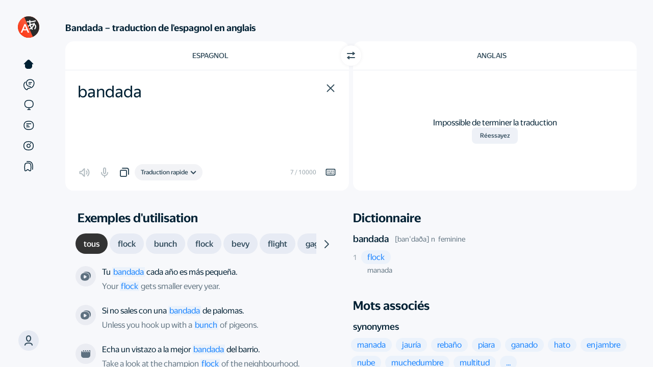

--- FILE ---
content_type: text/html
request_url: https://translate.yandex.com/fr/dictionary/Espagnol-Anglais/bandada
body_size: 66586
content:

<!DOCTYPE html>
<html lang="fr" id="app" class="
    app
    application
    application_text
    state-unresolved
    state-db_inactive
     state-translatorExpanded 
    
    
    "
>
    <head>
        

        

        <meta charset="UTF-8">
        <meta http-equiv="X-UA-Compatible" content="IE=edge">
        <meta name="google" content="notranslate">
        <meta name="keywords" content="traduire, traducteur, traduction, traduction en ligne, traducteur en ligne, traduction automatique">
        

        <meta name="viewport" content="user-scalable=no, width=device-width, initial-scale=1.0"/>
        <meta name="apple-mobile-web-app-capable" content="yes"/>
        <meta name="description" content="Comment traduire &quot;bandada&quot; de l&#39;espagnol en anglais: traductions, transcription, prononciation, dictionnaire et exemples d'utilisation en contexte en ligne.">
        <link rel="canonical" href="https://translate.yandex.com/fr/dictionary/Espagnol-Anglais/bandada"/>
<link rel="alternate" hreflang="ru" href="https://translate.yandex.ru/dictionary/%D0%98%D1%81%D0%BF%D0%B0%D0%BD%D1%81%D0%BA%D0%B8%D0%B9-%D0%90%D0%BD%D0%B3%D0%BB%D0%B8%D0%B9%D1%81%D0%BA%D0%B8%D0%B9/bandada"/>
<link rel="alternate" hreflang="be" href="https://translate.yandex.com/be/dictionary/I%D1%81%D0%BF%D0%B0%D0%BD%D1%81%D0%BA%D0%B0%D1%8F-%D0%90%D0%BD%D0%B3%D0%BBi%D0%B9%D1%81%D0%BA%D0%B0%D1%8F/bandada"/>
<link rel="alternate" hreflang="kk" href="https://translate.yandex.com/kk/dictionary/%D0%98%D1%81%D0%BF%D0%B0%D0%BD-%D0%90%D0%B3%D1%8B%D0%BB%D1%88%D1%8B%D0%BD/bandada"/>
<link rel="alternate" hreflang="uk" href="https://translate.yandex.com/uk/dictionary/I%D1%81%D0%BF%D0%B0%D0%BD%D1%81%D1%8C%D0%BA%D0%B0-%D0%90%D0%BD%D0%B3%D0%BBi%D0%B9%D1%81%D1%8C%D0%BA%D0%B0/bandada"/>
<link rel="alternate" hreflang="en" href="https://translate.yandex.com/en/dictionary/Spanish-English/bandada"/>
<link rel="alternate" hreflang="tr" href="https://translate.yandex.com/tr/dictionary/Ispanyolca-Ingilizce/bandada"/>
<link rel="alternate" hreflang="fr" href="https://translate.yandex.com/fr/dictionary/Espagnol-Anglais/bandada"/>
<link rel="alternate" hreflang="es" href="https://translate.yandex.com/es/dictionary/Espanol-Ingles/bandada"/>
<link rel="alternate" hreflang="uz" href="https://translate.yandex.com/uz/dictionary/Ispan-Ingliz/bandada"/>
<link rel="alternate" hreflang="de" href="https://translate.yandex.com/de/dictionary/Spanisch-Englisch/bandada"/>
<link rel="alternate" hreflang="id" href="https://translate.yandex.com/id/dictionary/Spanyol-Inggris/bandada"/>
<link rel="alternate" hreflang="it" href="https://translate.yandex.com/it/dictionary/Spagnolo-Inglese/bandada"/>
<link rel="alternate" hreflang="pt" href="https://translate.yandex.com/pt/dictionary/Espanhol-Ingles/bandada"/>

        
<meta http-equiv="Content-Security-Policy" content=" default-src 'none'; img-src 'self' data: blob: https://mc.yandex.com https://avatars-fast.yandex.net https://favicon.yandex.net https://avatars.mds.yandex.net https://s3.mds.yandex.net https://yastatic.net https://mc.admetrica.ru https://*.yandex.net:* https://yandex.ru https://ya.ru https://yandex.com https://yandex.com https://*.yandex.ru; font-src https://*.yandex.net:* https://yastatic.net; child-src blob:; worker-src 'self' blob:; frame-src 'self' https://awaps.yandex.ru https://awaps.yandex.net https://yandexadexchange.net https://*.yandexadexchange.net https://*.yandex.ru https://yastatic.net https://z5h64q92x9.net https://*.z5h64q92x9.net:*; media-src data: blob: https://yandex.st https://yastatic.net https://*.yandex.net https://*.yandex.ru https://*.adfox.ru https://yandex.ru https://yandex.com; style-src 'self' 'unsafe-inline' 'unsafe-eval' https://yandex.st https://*.yandex.net:* https://yastatic.net; script-src 'self' 'unsafe-eval' 'unsafe-inline' 'nonce-PUZWXpkFQb' https://an.yandex.ru https://yandex.st https://*.yandex.net:* https://mc.yandex.ru https://mc.yandex.com https://yastatic.net https://yandex.ru/ads*; connect-src 'self' wss://*.yandex.net https://mc.yandex.ru https://mc.yandex.com https://yandex.st https://yastatic.net https://*.yandex.by https://*.yandex.com https://*.yandex.com.tr https://*.yandex.ru https://*.yandex.kz https://*.yandex.ua https://*.yandex.net https://*.yandex.net:* https://*.yandex.ru:* https://yandex.ru https://ya.ru https://yandex.com https://yandex.com https://mc.admetrica.ru https://z5h64q92x9.net https://yandex.ru/ads*; manifest-src 'self' https://*.yandex-team.ru ">


        <title>Bandada – traduction de l&#39;espagnol en anglais – Yandex Traducteur</title>

        <link href="/opensearch.xml" rel="search" type="application/opensearchdescription+xml" title="Yandex Traducteur">
        <link href="/icons/favicon.ico" rel="icon" sizes="16x16 32x32 48x48 64x64" type="image/vnd.microsoft.icon">
        <link href="/icons/favicon.png" rel="apple-touch-icon" sizes="180x180">

        <script nonce="PUZWXpkFQb">
    try {
        (function () {
            var theme = localStorage.yTrSettings && JSON.parse(localStorage.yTrSettings).theme;

            if (theme === 'night') {
                document.documentElement.classList.add('theme-night');
            } else if (theme === 'system' || !theme) {
                if (window.matchMedia &&
                    window.matchMedia('(prefers-color-scheme: dark)').matches) {
                    document.documentElement.classList.add('theme-night');
                }
            }
        }());
    } catch (e) {}
</script>

        


<script nonce=PUZWXpkFQb>
    window.config = window.config || {};
    window.config.UI_LANG_PREFIX = '/fr';
    window.config.urls = {
        TEXT_TRANSLATION: '/fr/',
        IMAGE_TRANSLATION: '/fr/ocr',
        DOC_TRANSLATION: '/fr/doc',
        SITE_TRANSLATION: '/fr/translate',
        COLLECTIONS: '/fr/collections',
        CATALOG: '/fr/catalog',
        EXAMPLES: '/fr/examples',
        EDITOR: '/fr/editor',
    };
    window.config.LOCALIZED_UI_NAMES = {"kk":"Қазақ","en":"English","id":"Indonesia","uk":"Українська","it":"Italiano","tr":"Türkçe","de":"Deutsch","pt":"Português","es":"Español","fr":"Français","ru":"Русский","uz":"O‘zbek","be":"Беларуская"};
    window.config.SECRET_KEY = 'y1f24053009619239760c4fa30919ec65';
    window.config.GC_STRING = 'cgb000t9olj5';
</script>


<script nonce=PUZWXpkFQb>
    window.locales = {};
    window.desktopLocales = {};
</script>


<script nonce="PUZWXpkFQb">
    
    window.LOCALES = {
        ui_language: 'Langue de l\'interface',
        history_setting_title: 'Historique de la traduction',
        on_screen_keyboard: 'Clavier à l\'écran',
        disable_history: 'Désactiver l\'historique',

        translate_count_one: '{{count}} traduction',
        translate_count_few: '{{count}} traductions',
        translate_count_many: '{{count}} traductions',

        c3po_left_requests_one: 'Il vous reste encore {{count}} requête.',
        c3po_left_requests_few: 'Il vous reste encore {{count}} requêtes.',
        c3po_left_requests_many: 'Il vous reste encore {{count}} requêtes.',

        c3po_limit_reset_time: 'La limite sera réinitialisée le {{val, datetime}}',
        c3po_limit_exceeded: 'Vous avez atteint la limite de requêtes',

        c3po_brand_ai: 'Translate AI',
        c3po_load_error: 'Un problème est survenu',
        c3po_ask_eng: 'Poser une question de linguistique anglaise',
        c3po_ask_translate: 'Demander une traduction',
        c3po_ask_question: 'Poser une question',
        c3po_ask_question_no_brand: 'Demander à Translate AI',
        c3po_login_title_desktop: 'Connectez-vous pour converser avec Alice au sujet de la traduction',
        c3po_login_title_no_brand: 'Connectez-vous pour discuter des traductions',
        c3po_feedback_dislike: 'Mauvaise réponse',
        c3po_feedback_like: 'Bonne réponse',
        c3po_generation_error: 'Erreur de génération',
        c3po_stop_gen: 'Arrêter la génération',
        c3po_generation_retry: 'Réessayer',
        c3po_context_clear_hover: 'Réinitiliaser le contexte',
        c3po_name: 'Assistant IA',
        c3po_beta: 'beta',
        c3po_promo: 'Bonjour ! Je m’appelle Alice.{{br}}Je peux vous aider à traduire, ainsi que répondre à vos questions de grammaire et de linguistique anglaise.',
        c3po_promo_no_brand: 'Bonjour ! Bonjour ! Je m’appelle Translate AI.{{br}}Je peux vous aider à traduire, ainsi que répondre à vos questions de grammaire{{br}}et de linguistique anglaise.',
        c3po_ask: 'Demander à Alice',
        c3po_ask_no_brand: 'Discuter de la traduction',
        c3po_limit_exceeded_title: 'Limite de requête atteinte',
        c3po_ai_disclaimer: 'Il peut y avoir des inexactitudes dans les réponses du réseau neuronal.',
        c3po_beta_limit: 'La fonctionnalité est en test bêta. Le nombre de requêtes est limité.',
        c3po_ai_show_more: 'En savoir plus',
        c3po_context_clear_popup_title: 'Effacer le contexte ?',
        c3po_context_clear_popup_subtitle: 'Les réponses précédentes ne seront pas prises en compte dans les nouvelles réponses.',
        c3po_feedback_placeholder: 'Expliquez-nous le problème',
        c3po_feedback_popup_title: 'Quel est le problème de cette réponse ?',
        c3po_feedback_send: 'Envoyer',

        c3po_feedback_content: 'Contenu inapproprié ou offensant',
        c3po_feedback_useless: 'Ma question est restée sans réponse',
        c3po_feedback_fact_errors: 'Cela contient des erreurs factuelles',
        c3po_feedback_view_errors: 'Afficher les erreurs',
        c3po_feedback_another: 'Autre',
        c3po_login_decline: 'Pas maintenant',

        c3po_ai_tooltip: 'Alice peut expliquer les règles de grammaire, répondre à vos questions et proposer des traductions. Saisissez votre question dans le champ prévu.',
        c3po_ai_tooltip_no_brand: 'Le Translate AI peut expliquer la grammaire, répondre aux questions et proposer des traductions. Écrivez votre question dans le champ de saisie.',
        c3po_open: 'Ouvrir la conversation',
        c3po_close: 'Fermer la conversation',
        c3po_login_description: 'Le réseau neural répondra à toutes les questions, vous expliquera la grammaire et vous proposera des variantes de traductions',

        suggest_text_1: 'Expliquer le passé composé',
        suggest_text_2: 'Quand dois-je utiliser « the » devant des noms ?',
        suggest_text_3: 'Présenter des exemples d’utilisation',
        suggest_text_4: 'Suggérer des synonymes',
        suggest_text_5: 'Expliquer la traduction',
        suggest_text_6: 'Traduire différemment',
        suggest_text_3_no_brand: 'Expliquez le contexte d’utilisation',
        suggest_text_4_no_brand: 'Comment ça se prononce ?',

        confirm_cancel_impossible: 'Cette action ne peut être annulée',
        user_menu_login: 'Se connecter',

        history_clear_popup: 'Effacer l’historique ?',
        history_clear: 'Effacer l’historique',
        history_modern_title: 'Historique',
        history_clear_confirm: 'Effacer',
        history_clear_thread: 'Supprimer la conversation ?',
        history_moved_cancel: 'Annulé',
        history_clear_thread_failed: 'Échec de suppression de la conversation',
        history_card_c3po: 'Discuter avec l’assistant à IA',

        collections_records_moved_one: 'Traduction déplacée',
        collections_records_moved_few: 'Traductions déplacées',
        collections_records_moved_many: 'Traductions déplacées',
        collections_records_moved_other: 'Traductions déplacées',

        collections_record_added_new: 'Traduction ajoutée à la collection {{name}}',
        collections_change_new: 'Modifier',

        select_several_records: 'Sélectionner plusieurs entrées',
        delete_all_records: 'Supprimer toutes les traductions',
        history_empty: 'Il n’y a encore rien ici',
        favourites_filter_empty: 'Aucune correspondance n\'a été trouvée',
        history_select_all: 'Tout sélectionner',
        history_deselect_all: 'Tout désélectionner',
        history_search_placeholder: 'Rechercher',
        history_disabled_toast: 'Historique désactivé',
        history_enabled_toast: 'Historique activé',
        history_tab_all: 'Tout',
        history_tab_translate: 'Traductions',
        history_tab_c3po: 'Questions pour Alice',
        history_tab_c3po_no_brand: 'Discussion sur la traduction',
        collections_record_added: 'Traduction ajoutée à la collection {}',
        collections_record_deleted: 'Traduction supprimée',
        collections_popup_change: 'Modifier',
        history: 'Historique',
        adjective: 'adjectif',
        adjective_comparatives: 'Les degrés de comparaison des adjectifs',
        adjective_forms: 'Les formes des adjectifs',
        adverb: 'adverbe',
        adverbialParticiple: 'transgressif',
        alternate_replicas_translation: 'Traduction alternative de phrases pour parler aux étrangers',
        article: 'article',
        available_for_many_languages: 'Disponible en anglais, français, allemand, espagnol, italien et portugais.',
        comment_placeholder: 'Observations',
        conjunction: 'conjonction',
        copy: 'Copier',
        daily_phrase_heading: 'Phrase du jour',
        day_phrase_home_screen_available: '\"Phrase du jour\" et saisie vocale disponibles de l\'écran d\'accueil',
        declensions_header_full: 'Déclinaisons et conjugaisons',
        default_question_title: 'Quelles sont les améliorations possibles ?',
        definition_source_robot: 'Ceci est une définition de notre robot',
        definition_source_wiki: 'Wikipédia',
        determiner: 'déterminant',
        dialog_mode: 'Mode de dialogue',
        dictionary: 'Dictionnaire',
        dictionary_header_antonyms: 'Antonymes',
        dictionary_header_deriv: 'Mots associés',
        dictionary_header_synonyms: 'Synonymes',
        dictionary_without_web: 'Dictionnaire qui fonctionne hors ligne',
        digits: 'chiffres',
        direct_label: 'Densité d\'annonces',
        direct_with_examples_label: 'Exemples et dictionnaire',
        document_error_size: 'La taille du fichier dépasse {0} MO',
        download_translator: 'Téléchargez Yandex Translate et traduisez instantanément des textes et des mots inconnus de plus de 100 langues',
        download_tooltip: 'Télécharger l\'image avec du texte',
        drop_error_exceeded: 'Impossible d\'obtenir la traduction. Assurez-vous que le mode Navigation privée est désactivé et que de l\'espace libre est disponible sur votre disque',
        example_ref_site_link: 'Ouvrir l\'original',
        example_ref_site_title: 'Exemple tiré du site Web',
        example_ref_source_link: 'Ouvrir la source',
        examples_all: 'tous',
        examples_context: 'Contexte étendu avec des exemples',
        examples_header_full: 'Exemples d\'utilisation',
        examples_other: 'autres traductions',
        excited_direct_label: 'Annonces pertinentes',
        excited_incorrect_label: 'Traduction précise',
        excited_question_title: 'Que-est-ce que vous avez aimé ?',
        excited_usability_label: 'Service convivial',
        expand_dictionary: 'Plus d\'options',
        expand_examples: 'Plus d\'exemples',
        expand_related_words: 'Plus de mots',
        file_drop_title: 'Faites glisser le fichier ici',
        foreignWord: 'mot étranger',
        idiom: 'idiomes',
        idiom_example_explanation: 'Ceci est une définition de notre robot',
        incorrect_label: 'Précision de la traduction',
        interjection: 'interjection',
        invariable: 'immuable',
        language_swap: 'Changer de direction',
        learn_languages_in_translator: 'Apprenez des langues directement dans Yandex Translate',
        like_question_title: 'Comment trouvez-vous Yandex Translate ?',
        main_screen_widget: 'Widget de l\'écran d\'accueil',
        next_daily_card_phrase: 'Phrase suivante du jour',
        noun: 'nom',
        noun_declension: 'Déclinaison du nom',
        noun_forms: 'Formes du mot',
        numeral: 'numéral',
        ocr_drop_title: 'Faites glisser le fichier ici ou',
        only_in_app: 'Uniquement dans l\'application',
        parenthetic: 'parenthèse',
        participle: 'participe',
        particle: 'particule',
        photo_translation: 'Traduction visuelle',
        popup_empty: 'Aucun exemple d\'utilisation trouvé. Modifiez le libellé ou raccourcissez l\'entrée',
        postposition: 'postposition',
        predicative: 'prédicatif',
        preposition: 'préposition',
        previous_daily_card_phrase: 'Phrase précédente du jour',
        promo_translate_restrictions: 'JPG, PNG, GIF, DOC, DOCX, PDF, et autres fichiers jusqu\'à 5 Mo',
        pronoun: 'Pronom',
        punctuation: 'signes de ponctuation',
        real_time_camera_translation: 'Traduction en temps réel de tout ce sur quoi votre caméra est cadrée',
        realtime_ocr: 'Traduction visuelle en temps réel',
        reference_auto_translated: 'traduction automatique',
        reference_book: '{0}, “{1}”. Traduit par {2}',
        reference_movie: 'Du film “{0}”. Réalisé par {1}',
        reference_show: 'De la série “{0}”. Réalisé par {1}',
        select_dst_tooltip: 'Choisissez la langue cible',
        select_file: 'Sélectionner',
        select_src_tooltip: 'Choisissez la langue source',
        send_button_title: 'Soumettre',
        share_interactive_reference_material: 'Voyez les traductions de mots ainsi que du matériel d\'instruction interactif. Par exemple, un tableau de conjugaison des verbes anglais.',
        similar_header: 'Mots associés',
        smart_widget: 'Widget intelligent',
        success_subtitle: 'Merci de nous avoir fait part de vos commentaires ! Cela nous aide à améliorer le service.',
        success_title: 'Merci de votre aide !',
        translateInANewTab: 'Traduire dans un nouvel onglet',
        translate_images_docs: 'Traduisez le texte dans des images et des documents de plusieurs pages',
        translating_photo: 'Traduction de la photo',
        text_copied: 'Texte copié',
        translation_copied_toast: 'Traduction copiée',
        translation_photos_documents: 'Traduisez les photos et les documents',
        translator_at_hand: 'Traducteur personnel à portée de main',
        tts_invalid_lang_toast: 'La synthèse vocale n\'est\\ pas encore disponible dans cette langue',
        tts_invalid_text_content_toast: 'La Synthèse vocale n\'est pas disponible pour ce texte',
        tts_invalid_text_size_toast: 'Ce texte est trop long. Essayez de le traduire en plusieurs parties',
        tts_valid_text_toast: 'Sonoriser',
        usability_label: 'Confort d\'utilisation du service',
        verb: 'verbe',
        verb_conjugation: 'Conjugaison de verbe',
        verb_forms: 'Formes du verbe',
        action_close: 'Fermer',
        translateIn: 'Traduire en',
        collections_fav_button_tooltip: 'Ajouter à la collection',
        collections_fav_button_delete_tooltip: 'Supprimer de la collection',
        sharing_enabled_tooltip: 'Partager',
        translation_valued_good_tooltip: 'Bonne traduction',
        translation_valued_bad_tooltip: 'Mauvaise traduction',

        negative_feedback_popup_placeholder: 'Expliquez-nous le problème ou proposez votre propre traduction',
        feedback_accuracy: 'Traduction inexacte',
        feedback_unnatural: 'Langage non naturel',
        feedback_insufficient_background_information: 'Pas assez d’informations de référence',
        feedback_background_information_error: 'Informations de référence incorrectes',
        feedback_other: 'Autre',

        collections_title: 'Collections',
        collections_titles_my_collections: 'Mes collections',
        collections_titles_popular: 'collections_titles_popular',
        collections_default_name: 'Nouvelle collection',
        collections_titles_favorite_translations: 'Traductions enregistrées',
        collections_favorite_translations_empty_text: 'Cliquez sur le signet à côté de la traduction pour qu\'elle apparaisse ici',
        collections_saved_translations_empty_text: 'Ajouter des traductions provenant des traductions enregistrées ou directement de Yandex Translate',
        collections_download_error_title: 'Chargement des collections impossible',
        collections_network_error: 'Vérifiez les paramètres de votre connexion Internet',
        request_retry: 'Réessayer',
        collections_how_to_added_word: 'Ajouter des mots à une collection : comment faire ?',
        collections_save_from_translate: 'Sauvegarder de Yandex Translate',
        collections_select_word_from_set: 'Appuyez sur le signet situé près de la traduction et sélectionnez la collection',
        collections_move_from_favorites: 'Déplacez entre les collections',
        collections_select_word_from_favorites: 'Placez les traductions là où vous le souhaitez',
        collections_create_collection: 'Créer une nouvelle collection',
        collections_confirm_delete: 'Cette action ne peut pas être annulée.',
        collections_create_button: 'Créer',
        collections_public_tumbler: 'Collection publique',
        collections_create_limit: 'Vous avez le nombre maximum de collections',
        collections_menu_item_delete: 'Supprimer la collection',
        collections_menu_item_select: 'Sélectionner les entrées',
        collections_menu_item_rename: 'Renommer',
        collections_edit_save: 'Enregistrer',
        collections_menu_item_share: 'Partager',
        collections_records_delete: 'Supprimer',
        collections_create_collection_placeholder: 'Nouvelle collection',
        collections_popup_favorite_delete: 'Effacer toutes les traductions ?',
        collections_popup_item_delete: 'Supprimer la collection ?',
        collections_popup_item_hide: 'Masquer la collection ?',
        collections_menu_item_copy_records: 'Sélectionner et copier les traductions',
        collections_menu_item_check_some_records: 'Sélection de plusieurs traductions',
        collections_menu_item_unsubscribe: 'Se désabonner',
        collections_menu_item_favorite_delete: 'Effacer tout',
        collections_button_unsubscribe: 'Se désabonner',
        collections_menu_item_move_record: 'Passer à la collection',
        collections_menu_item_copy_record: 'Copier dans la collection',
        collections_unsubscribe_confirm: 'Êtes-vous sûr de vouloir vous désabonner de cette collection?',
        collections_subscribed: 'Vous êtes abonné',
        collections_button_subscribe: 'S`abonner',
        collections_search_records: 'Rechercher par collection',
        collections_copy_records: 'Copier les traductions',
        collections_popup_share_header: 'Partager la collection',
        collections_titles_my_subscriptions: 'Mes abonnements',
        collections_records_move: 'Déplacer',
        collections_records_select_all: 'Tout sélectionner',
        collections_records_unselect: 'Effacer la sélection',
        collections_records_copy: 'Copier',
        collections_list_copy_header: 'Copier dans la collection',
        collections_create_login_title: 'Se connecter ou s\'enregistrer',
        collections_login_title: 'Pour s\'abonner à cette collection, connectez-vous à Yandex',
        collections_popup_share_new: 'Synchronisez les collections pour qu\'un lien apparaisse dans cette fenêtre',
        collections_public_edit_confirm: 'Si vous cachez cette collection, vous perdrez ses abonnés. Même si vous rouvrez cette collection, les autres utilisateurs devront se réabonner. Êtes-vous sûr de vouloir continuer?',
        collections_db_error_title: 'Impossible d\'ouvrir les collections',
        collections_db_error_text_blocked: 'Pour ouvrir des collections, redémarrez votre navigateur',
        collections_db_error_text: 'Yandex.Traducteur n\'a pas pu se connecter à la base de données du navigateur. Si cette erreur se répète, veuillez <a href=\"https://yandex.com/support/translate/troubleshooting.html\" target=\"_blank\">écrire au service d\'assistance</a>. Veuillez noter que les collections ne fonctionnent pas en mode navigation privée.',
        collections_go_to_translate: 'Accéder à Yandex Translate',
        collections_to_top: 'Vers le haut',
        collections_sync_button: 'Synchronisation des collections',
        collections_move_limit: 'Impossible de déplacer dans cette collection, la collection a atteint la limite des traductions',
        collections_empty_search_text: 'Ce mot est introuvable dans la collection',
        collections_filter_placeholder: 'Trouver dans la collection',
        collections_default_fav_name: 'Favoris',
        search_collections_label: 'Trouver dans les collections',
        collections_options: 'Options',

        
        ya_gpt_feedback_title: 'Как вам результат?',
        ya_gpt_improve_text: 'Улучшить текст',
        ya_gpt_correct_errors: 'Исправить ошибки',
        ya_gpt_to_to_writer: 'В Редактор',
        ya_gpt_from_ai: 'от нейросети YandexGPT',
        ya_gpt_apply_action: 'Применить',
        ya_gpt_feedback_popup_title: 'Что понравилось в результате?',
        ya_gpt_feedback_popup_title_negative: 'Что вам не понравилось в результате?',
        ya_gpt_feedback_popup_submit: 'Soumettre',
        ya_gpt_feedback_popup_comment: 'Observations',
        ya_gpt_feedback_popup_option_meaning: 'Сохранён смысл',
        ya_gpt_feedback_popup_option_meaning_negative: 'Потерян смысл',
        ya_gpt_feedback_popup_option_clearer: 'Стало понятнее и структурнее',
        ya_gpt_feedback_popup_option_clearer_negative: 'Ухудшилась структура',
        ya_gpt_feedback_popup_option_correct: 'Исправлены ошибки',
        ya_gpt_feedback_popup_option_correct_negative: 'Допущены ошибки',
        ya_gpt_feedback_popup_option_other: 'Другое',
        ya_gpt_went_wrong: 'Что-то пошло не так, попробуйте ещё раз',
        
        ya_gpt_go_to_writer_onboarding_tooltip: 'ya_gpt_go_to_writer_onboarding_tooltip',
        ya_gpt_improve_in_writer: 'ya_gpt_improve_in_writer',
        ya_gpt_improve_in_writer_onboarding_tooltip: 'ya_gpt_improve_in_writer_onboarding_tooltip',
        go_to_editor_button_tooltip: 'go_to_editor_button_tooltip',

        report: 'Rapport',
        report_error: 'Signaler une erreur',
        cancel: 'Annuler',
        cancellation: 'Annuler',
        error: 'Erreur',
        error_common: 'Quelque chose ne va pas',
        retry: 'Réessayez',
        complaint_popup_info_text:  'Mettez l\'erreur en surbrillance',
        complaint_popup_heading: 'Vous avez trouvé une erreur?',
        complaint_popup_proposal_text: 'Vous pouvez suggérer une traduction',
        complaint_popup_tr_placeholder: 'Votre traduction',
        complaint_popup_comment_text: 'Laissez un commentaire (facultatif)',
        complaint_popup_comment_placeholder: 'Votre commentaire',
        complaint_popup_success_heading: 'Merci pour votre aide!',
        complaint_popup_success_text: 'Merci de nous aider avec cette traduction et de partager vos commentaires. Cela contribue à rendre notre service encore meilleur.',
        feedback_complete_title: 'Merci pour les commentaires',

        editor_page_ya_gpt_disclaimer_details_link: 'Afficher plus',
        editor_page_feedback_default_question_title: 'À quoi faire attention?',
        feedback_option_ui: 'Apparence',
        feedback_option_definition_correctness: 'Exactitude de la définition',
        feedback_option_translation_result: 'Résultat de la traduction',
        feedback_custom_translation: 'Vous pouvez proposer votre propre option de traduction:',
        feedback_option_level: 'Niveau de mot ou de phrase',
        frequent_translation: 'Option de traduction courante',
        not_frequent_translation: 'Option de traduction peu courante',
        rare_translation: 'Option de traduction rare',
        dict_hide: 'cacher',
        definition_generated: 'Définition générée par',
        ai_translate_brand_gc: 'Translate AI',
        ai_translate_brand: 'Translate AI',
        yagpt_definition_info_tooltip: 'Les définitions du réseau neuronal YandexGPT sont générées automatiquement en fonction du contenu de la requête en utilisant uniquement des informations indexées publiquement disponibles sur Internet. L\'exactitude des définitions peut varier.',
        feedbackButtonsStaffTooltip: 'feedbackButtonsStaffTooltip',
        staffFeedbackBannerTitle: 'staffFeedbackBannerTitle',
        staffFeedbackBannerDescription: 'staffFeedbackBannerDescription',
        staffFeedbackBannerButton: 'staffFeedbackBannerButton',

        url_translate: 'Traduire la page',
        select_tooltip: 'Sélectionnez le texte pour voir des exemples',
        share_search: 'Trouver dans Yandex',
        share_label_vkontakte: 'Partager dans VK',
        share_label_telegram: 'Partager dans Telegram',
        share_label_whatsapp: 'Partager dans WhatsApp',
        share_label_odnoklassniki: 'Partager dans Odnoklassniki',
        share_label_email: 'Partager par e-mail',
        translation_failed: 'Impossible de terminer la traduction',
        re_translate: 'Réessayez',
        link_copied: 'Lien copié',
        type_translation_title: 'Sélectionnez un modèle de traduction',
        type_translation_description: 'Translate AI ne prend en charge que certaines langues',
        type_translation_clasic_title: 'Traduction rapide',
        type_translation_limit_exceeded: 'Vous avez atteint la limite de requêtes de Translate AI',
        type_translation_shutdown: 'Désolé, Translate AI est temporairement indisponible',
        type_translation_clasic_description: 'Lorsque vous avez besoin d’une bonne traduction immédiatement',
        type_translation_LLM_title: 'Translate AI',
        type_translation_LLM_description: 'Une traduction très précise et naturelle. Un excellent outil pour les textes longs et élaborés.',
        type_translation_limit_over: 'Vous avez atteint la limite de requêtes. Veuillez réessayer Translate AI plus tard.',
        type_translation_LLM_unavailable: 'La nouvelle technologie n’est pas encore disponible pour cette langue',
        type_translation_login_description: 'De puissants grands modèles de langage pour vous fournir des traductions naturelles et précises avec la qualité d’un traducteur professionnel. Parfait pour les textes longs et complexes',
        type_translation_login_title: 'Connectez-vous pour utiliser Translate AI',
        type_translation_promo_description: 'De puissants grands modèles de langage pour vous fournir des traductions naturelles et précises avec la qualité d’un traducteur professionnel. Parfait pour les textes longs et complexes',
        type_translation_promo_title: 'Présentation de Translate AI',
        idiom_popup_close: 'C`est compris',
        type_translation_promo_title_dekstop: 'type_translation_promo_title_dekstop',
        type_translation_promo_subtitle_1: 'Essayer',
        type_translation_promo_subtitle_2: 'le modèle amélioré en action',
        type_translation_error_title: 'Translate AI est temporairement indisponible',
        type_translation_error_subtitle: 'Cliquez sur le bouton pour réessayer',
        type_translation_error_subtitle_2: 'Actualisation...',
        roll_up: 'Cacher',
        show_more: 'Afficher plus',
        homonyms_show_more_one: 'Autre traduction : {{option_1}}',
        homonyms_show_more_few: 'Autres traductions : {{option_1}} et {{option_2}}',
        homonyms_show_more_many: 'Autres traductions : {{option_1}}, {{option_2}}, et {{remaining}} de plus',
    };

    
    window.locales.labels = {
        expandDictionary: 'Plus d\'options',
        news: 'traduction automatique',
    }
    window.locales.smoothDetectLocales = {
        looksLike: 'ressemble à',
        identified: 'identifié comme',
    }
    window.locales.accessibility = {
        srcLang: 'Langue originale',
        dstLang: 'Langue cible',
    };
</script>



        


        


<script nonce="PUZWXpkFQb">
!function(n,i){if(n.Ya=n.Ya||{},Ya.Rum)throw new Error("Rum: interface is already defined");var e=n.performance,t=e&&e.timing&&e.timing.navigationStart||Ya.startPageLoad||+new Date,a=n.requestAnimationFrame,r=Ya.Rum={enabled:!!e,vsStart:document.visibilityState,vsChanged:!1,_defTimes:[],_defRes:[],_deltaMarks:{},_markListeners:{},_settings:{},_vars:{},init:function(n,i){r._settings=n,r._vars=i},getTime:e&&e.now?function(){return e.now()}:Date.now?function(){return Date.now()-t}:function(){return new Date-t},time:function(n){r._deltaMarks[n]=[r.getTime()]},timeEnd:function(n,i){var e=r._deltaMarks[n];e&&0!==e.length&&e.push(r.getTime(),i)},sendTimeMark:function(n,i,e,t){void 0===i&&(i=r.getTime()),r._defTimes.push([n,i,t]),r.mark(n,i)},sendDelta:function(n,i,e,t){var a,s=r._deltaMarks;s[n]||void 0===i||(a=t&&t.originalEndTime?t.originalEndTime:r.getTime(),s[n]=[a-i,a,e])},sendResTiming:function(n,i){r._defRes.push([n,i])},sendRaf:function(n){var i=r.getSetting("forcePaintTimeSending");if(a&&(i||!r.isVisibilityChanged())){var e="2616."+n;a(function(){!i&&r.isVisibilityChanged()||(r.getSetting("sendFirstRaf")&&r.sendTimeMark(e+".205"),a(function(){!i&&r.isVisibilityChanged()||r.sendTimeMark(e+".1928")}))})}},isVisibilityChanged:function(){return r.vsStart&&("visible"!==r.vsStart||r.vsChanged)},mark:e&&e.mark?function(n,i){e.mark(n+(i?": "+i:""))}:function(){},getSetting:function(n){var i=r._settings[n];return null===i?null:i||""},on:function(n,i){"function"==typeof i&&(r._markListeners[n]=r._markListeners[n]||[]).push(i)},sendTrafficData:function(){},finalizeLayoutShiftScore:function(){},finalizeLargestContentfulPaint:function(){},getLCPAdditionalParams:function(){}};document.addEventListener&&document.addEventListener("visibilitychange",function n(){Ya.Rum.vsChanged=!0,document.removeEventListener("visibilitychange",n)})}(window);

!function(){if(window.PerformanceLongTaskTiming){var e=function(e,n){return(e=e.concat(n)).length>300&&(e=e.slice(e.length-300)),e},n=Ya.Rum._tti={events:[],eventsAfterTTI:[],fired:!1,observer:new PerformanceObserver(function(r){var t=r.getEntries();n.events=e(n.events,t),n.fired&&(n.eventsAfterTTI=e(n.eventsAfterTTI,t))})};n.observer.observe({entryTypes:["longtask"]})}}();

Ya.Rum.observeDOMNode=window.IntersectionObserver?function(e,i,n){var t=this,o=Ya.Rum.getSetting("forcePaintTimeSending");!function r(){if(o||!t.isVisibilityChanged()){var s="string"==typeof i?document.querySelector(i):i;s?new IntersectionObserver(function(i,n){!o&&t.isVisibilityChanged()||(Ya.Rum.sendTimeMark(e),n.unobserve(s))},n).observe(s):setTimeout(r,100)}}()}:function(){};

!function(){var e,t=[];function n(){var n=Ya.Rum.getSetting("clck"),i=t.join("\r\n");if(t=[],e=null,n&&!(navigator.sendBeacon&&Ya.Rum.getSetting("beacon")&&navigator.sendBeacon(n,i))){var a=new XMLHttpRequest;a.open("POST",n),a.send(i)}}Ya.Rum.send=function(i,a,o,s,g,u,r){clearTimeout(e);var m=Ya.Rum.getSetting("slots"),c=Ya.Rum.getSetting("experiments"),v=["/reqid="+Ya.Rum.getSetting("reqid"),r?"/"+r.join("/"):"",a?"/path="+a:"",g?"/events="+g:"",m?"/slots="+m.join(";"):"",c?"/experiments="+c.join(";"):"",o?"/vars="+o:"","/cts="+(new Date).getTime(),"/*"];t.push(v.join("")),t.length<42?e=setTimeout(n,15):n()}}();

!function(){function e(){removeEventListener("load",e);var t=Ya.Rum;if(t.sendTimeMark("1724"),t.getSetting("sendAutoResTiming"))for(var a=document.querySelectorAll("script[data-rCid], div[data-rCid]"),n=0,d=a.length;n<d;n++){var r=a[n],i=r.src;if(!i){var o=getComputedStyle(r).backgroundImage;if(o){var u=o.match(/^url\(["']?(.*?)["']?\)$/);u&&(i=u[1])}}i&&t.sendResTiming(r.getAttribute("data-rCid"),i)}}Ya.Rum.enabled&&!Ya.Rum._onloadCounterInited&&(Ya.Rum._onloadCounterInited=!0,"complete"===document.readyState?e():addEventListener("load",e))}();

Ya.Rum.enabled&&(Ya.Rum.sendRetriesCount=function(e,n){if(e&&n&&!(n<1)){var u=Ya.Rum.getVarsList();u.push("13="+encodeURIComponent(e),"1385="+n),Ya.Rum.sendCounter("690.2096.3037",u)}});

!function(n){if(!n.Ya||!Ya.Rum)throw new Error("Rum: interface is not defined");var e=Ya.Rum;e.getSetting=function(n){var t=e._settings[n];return null===t?null:t||""}}("undefined"!=typeof self?self:window);

!function(e,r){var n={client:["690.2354",1e3,100,0],uncaught:["690.2361",100,10,0],external:["690.2854",100,10,0],script:["690.2609",100,10,0]},t={};r.ERROR_LEVEL={INFO:"info",DEBUG:"debug",WARN:"warn",ERROR:"error",FATAL:"fatal"},r._errorSettings={clck:"https://yandex.ru/clck/click",beacon:!0,project:"unknown",page:"",env:"",experiments:[],additional:{},platform:"",region:"",dc:"",host:"",service:"",level:"",version:"",yandexuid:"",loggedin:!1,coordinates_gp:"",referrer:!0,preventError:!1,unhandledRejection:!1,traceUnhandledRejection:!1,uncaughtException:!0,debug:!1,limits:{},silent:{},filters:{},pageMaxAge:864e6,initTimestamp:+new Date};var o=!1;function a(e,r){for(var n in r)r.hasOwnProperty(n)&&(e[n]=r[n]);return e}function i(e){return"boolean"==typeof e&&(e=+e),"number"==typeof e?e+"":null}r.initErrors=function(n){var t=a(r._errorSettings,n);o||(t.uncaughtException&&function(){var n=r._errorSettings;if(e.addEventListener)e.addEventListener("error",s),n.resourceFails&&e.addEventListener("error",l,!0),"Promise"in e&&n.unhandledRejection&&e.addEventListener("unhandledrejection",function(e){var n,t,o=e.reason,a={};o&&(o.stack&&o.message?(n=o.message,t=o.stack):(n=String(o),t=r._parseTraceablePromiseStack(e.promise),"[object Event]"===n?n="event.type: "+o.type:"[object Object]"===n&&(a.unhandledObject=o)),o.target&&o.target.src&&(a.src=o.target.src),s({message:"Unhandled rejection: "+n,stack:t,additional:a}))});else{var t=e.onerror;e.onerror=function(e,r,n,o,a){s({error:a||new Error(e||"Empty error"),message:e,lineno:n,colno:o,filename:r}),t&&t.apply(this,arguments)}}}(),t.unhandledRejection&&t.traceUnhandledRejection&&r._traceUnhandledRejection&&r._traceUnhandledRejection(),o=!0)},r.updateErrors=function(e){a(r._errorSettings,e)},r.updateAdditional=function(e){r._errorSettings.additional=a(r._errorSettings.additional||{},e)},r._handleError=function(e,o,i){var s,l,c=r._errorSettings;if(c.preventError&&e.preventDefault&&e.preventDefault(),o)s=e,l="client";else{s=r._normalizeError(e),l=s.type;var d=c.onError;"function"==typeof d&&d(s);var u=c.transform;if("function"==typeof u&&(s=u(s)),!s)return;s.settings&&(i=s.settings)}var g=+new Date,f=c.initTimestamp,p=c.pageMaxAge;if(!(-1!==p&&f&&f+p<g)){var m=n[l][1];"number"==typeof c.limits[l]&&(m=c.limits[l]);var v=n[l][2];"number"==typeof c.silent[l]&&(v=c.silent[l]);var h=n[l][3];if(h<m||-1===m){s.path=n[l][0];var E=r._getErrorData(s,{silent:h<v||-1===v?"no":"yes",isCustom:Boolean(o)},a(a({},c),i)),_=function(e){t[s.message]=!1,r._sendError(e.path,e.vars),n[l][3]++}.bind(this,E);if(void 0===c.throttleSend)_();else{if(t[s.message])return;t[s.message]=!0,setTimeout(_,c.throttleSend)}}}},r._getReferrer=function(r){var n=r.referrer,t=typeof n;return"function"===t?n():"string"===t&&n?n:!1!==n&&e.location?e.location.href:void 0},r.getErrorSetting=function(e){return r._errorSettings[e]},r._buildExperiments=function(e){return e instanceof Array?e.join(";"):""},r._buildAdditional=function(e,r){var n="";try{var t=a(a({},e),r);0!==Object.keys(t).length&&(n=JSON.stringify(t))}catch(e){}return n},r._getErrorData=function(n,t,o){t=t||{};var a=r._buildExperiments(o.experiments),s=r._buildAdditional(o.additional,n.additional),l={"-stack":n.stack,"-url":n.file,"-line":n.line,"-col":n.col,"-block":n.block,"-method":n.method,"-msg":n.message,"-env":o.env,"-external":n.external,"-externalCustom":n.externalCustom,"-project":o.project,"-service":n.service||o.service,"-page":n.page||o.page,"-platform":o.platform,"-level":n.level,"-experiments":a,"-version":o.version,"-region":o.region,"-dc":o.dc,"-host":o.host,"-yandexuid":o.yandexuid,"-loggedin":o.loggedin,"-coordinates_gp":n.coordinates_gp||o.coordinates_gp,"-referrer":r._getReferrer(o),"-source":n.source,"-sourceMethod":n.sourceMethod,"-type":t.isCustom?n.type:"","-additional":s,"-adb":i(Ya.blocker)||i(o.blocker),"-cdn":e.YaStaticRegion,"-ua":navigator.userAgent,"-silent":t.silent,"-ts":+new Date,"-init-ts":o.initTimestamp};return o.debug&&e.console&&console[console[n.level]?n.level:"error"]("[error-counter] "+n.message,l,n.stack),{path:n.path,vars:l}},r._baseNormalizeError=function(e){var r=(e=e||{}).error,n=e.filename||e.fileName||"",t=r&&r.stack||e.stack||"",o=e.message||"",a=r&&r.additional||e.additional;return{file:n,line:e.lineno||e.lineNumber,col:e.colno||e.colNumber,stack:t,message:o,additional:a}},r._normalizeError=function(e){var n=r._baseNormalizeError(e),t="uncaught",o=r._isExternalError(n.file,n.message,n.stack),a="",i="";return o.hasExternal?(t="external",a=o.common,i=o.custom):/^Script error\.?$/.test(n.message)&&(t="script"),n.external=a,n.externalCustom=i,n.type=t,n},r._createVarsString=function(e){var r=[];for(var n in e)e.hasOwnProperty(n)&&(e[n]||0===e[n])&&r.push(n+"="+encodeURIComponent(e[n]).replace(/\*/g,"%2A"));return r.join(",")},r._sendError=function(e,n){r.send(null,e,r._createVarsString(n),null,null,null,null)};var s=function(e){r._handleError(e,!1)},l=function(e){var n=e.target;if(n){var t=n.srcset||n.src;if(t||(t=n.href),t){var o=n.tagName||"UNKNOWN";r.logError({message:o+" load error",additional:{src:t}})}}};r._parseTraceablePromiseStack=function(){}}("undefined"!=typeof self?self:window,Ya.Rum);

!function(e){var r={url:{0:/(miscellaneous|extension)_bindings/,1:/^chrome:/,2:/kaspersky-labs\.com\//,3:/^(?:moz|chrome|safari)-extension:\/\//,4:/^file:/,5:/^resource:\/\//,6:/webnetc\.top/,7:/local\.adguard\.com/},message:{0:/__adgRemoveDirect/,1:/Content Security Policy/,2:/vid_mate_check/,3:/ucapi/,4:/Access is denied/i,5:/^Uncaught SecurityError/i,6:/__ybro/,7:/__show__deepen/,8:/ntp is not defined/,9:/Cannot set property 'install' of undefined/,10:/NS_ERROR/,11:/Error loading script/,12:/^TypeError: undefined is not a function$/,13:/__firefox__\.(?:favicons|metadata|reader|searchQueryForField|searchLoginField)/},stack:{0:/(?:moz|chrome|safari)-extension:\/\//,1:/adguard.*\.user\.js/i}};function n(e,r){if(e&&r){var n=[];for(var o in r)if(r.hasOwnProperty(o)){var i=r[o];"string"==typeof i&&(i=new RegExp(i)),i instanceof RegExp&&i.test(e)&&n.push(o)}return n.join("_")}}function o(e,o){var i,a=[];for(var t in r)r.hasOwnProperty(t)&&(i=n(e[t],o[t]))&&a.push(t+"~"+i);return a.join(";")}e._isExternalError=function(n,i,a){var t=e._errorSettings.filters||{},s={url:(n||"")+"",message:(i||"")+"",stack:(a||"")+""},c=o(s,r),u=o(s,t);return{common:c,custom:u,hasExternal:!(!c&&!u)}}}(Ya.Rum);

!function(){"use strict";var e;(e=Ya.Rum).logError=function(r,o,s){r=r||{},"string"!=typeof o&&void 0!==o||((o=new Error(o)).justCreated=!0);var a=r.message||"",t=e._baseNormalizeError(o);t.message&&!r.ignoreErrorMessage&&(a&&(a+="; "),a+=t.message),t.message=a||"Empty error";for(var g=["service","source","type","block","additional","level","page","method","sourceMethod","coordinates_gp"],i=0;i<g.length;i++){var n=g[i];r[n]?t[n]=r[n]:o&&o[n]&&(t[n]=o[n])}e._handleError(t,!0,s)}}();


Ya.reqid = '1769610497302876-15239681013318540191';

Ya.Rum.init({
    beacon: true,
    clck: 'https://yandex.com/clck/click/',
    slots: ['1469612,0,8'],
    reqid: Ya.reqid
}, {
    '287': '213',
    '143': '28.575.2048',
    '-project': 'translate',
    '-env': 'production',
    '-platform': 'desktop',
    '-version': 'v243.1',
});

Ya.Rum.initErrors({
    project: 'translate',
    page: '',
    env: 'production',
    platform: 'desktop',
    version: 'v243.1',
    clck: 'https://yandex.com/clck/click/',
    slots: ['1469612,0,8'],
    reqid: Ya.reqid,
    resourceFails: true,
    limits: {
        client: 10,
        uncaught: 100,
        script: 0,
        external: 10
    },
    filters: {
        message: {
            '0': /document\.querySelectorAll\(\.\.\.\)\[Symbol\.iterator\] is not a function/,
            '1': /document\.getElementsByClassName\("translation"\)\[0\]\.innerText/,
            '2': /ResizeObserver loop limit exceeded/,
            '3': /ResizeObserver loop completed with undelivered notifications/,
        },
        stack: {
            '0': /^$/,
        }
    },
    throttleSend: 0,
    transform: function (error) {
        if (!error.stack) {
            error.additional = {
                text: 'No stacktrace',
            };
        }

        if (window._rumLatestTapEvent) {
            var latestTap = window._rumLatestTapEvent;
            if (latestTap.ts) {
                latestTap.delay = Date.now() - latestTap.ts;
                delete latestTap.ts;
            }
            error.additional = latestTap;
        }
        return error;
    }
});

if (!Ya.reqid) {
    Ya.Rum.logError('reqid is empty');
}
</script>



        <style nonce="PUZWXpkFQb">
            
            .app.state-unresolved {
                visibility: hidden;
            }
            
            .state-hidden {
                display: none;
            }
        </style>

        
        <link rel="stylesheet" href="https://yastatic.net/s3/translate/v243.1/dist/styles/bundles/text.css" type="text/css">
        <link rel="stylesheet" href="https://yastatic.net/s3/translate/v243.1/dist/styles/bundles/text.react.css" type="text/css">
        <style id="collectionColors" nonce="PUZWXpkFQb"></style>

        
        <style id="textlayerCustomStyles" nonce="PUZWXpkFQb"></style>

        

<script type="application/ld+json">
    {
        "@context": "https://schema.org",
        "@type": "WebSite",
        "url": "https://translate.yandex.com/fr/dictionary/Espagnol-Anglais/bandada",
        "name": "Yandex Traducteur",
        "description": "Service de traduction en ligne gratuit fourni par Yandex.Translate"
    }
</script>

<meta name="twitter:card" content="summary" />
<meta name="twitter:site" content="@TranslateYandex" />
<meta name="twitter:creator" content="@TranslateYandex" />

<meta property="og:url" content= "https://translate.yandex.com/fr/dictionary/Espagnol-Anglais/bandada" />
<meta property="og:type" content="website"/>
<meta property="og:image" content="https://yastatic.net/s3/translate/microdata/logo.png"/> 

<meta property="og:title" content="bandada - Dictionnaire et traduction en ligne entre l\'anglais et plus de 90 autres langues - Yandex Traducteur."/>
<meta property="og:description" content="Traduction en ligne gratuite du anglais, espagnol, allemand, italien, russe, arabe et d\'autres langues en français et vice-versa, dictionnaire avec transcription, prononciation et exemples d\'utilisation. Yandex Traducteur traduit des textes, images, documets et des pages Web."/>

    </head>
    <body data-text="bandada"
          data-lang="es-en"
          data-source-lang="es"
          data-target-lang="en">

        

<header id="header" class="header">
    

<div id="headerNavMenuBtn" class="header-nav-btn button button_view_ghost">
    <svg width="24" height="24" viewBox="0 0 24 24" fill="none" xmlns="http://www.w3.org/2000/svg">
    <path
        d="M2 7C2 6.44772 2.44772 6 3 6H21C21.5523 6 22 6.44772 22 7C22 7.55228 21.5523 8 21 8H3C2.44772 8 2 7.55228 2 7Z"
        />
    <path
        d="M2 12C2 11.4477 2.44772 11 3 11H21C21.5523 11 22 11.4477 22 12C22 12.5523 21.5523 13 21 13H3C2.44772 13 2 12.5523 2 12Z"
        />
    <path
        d="M3 16C2.44772 16 2 16.4477 2 17C2 17.5523 2.44772 18 3 18H21C21.5523 18 22 17.5523 22 17C22 16.4477 21.5523 16 21 16H3Z"
        />
</svg>

</div>
<div id="headerNavMenuPopup" class="header-nav-popup">
    <div class="header-nav-overlay"></div>
    <nav class="header-nav-content">
        <a href="/fr/"
           tabindex="0"
           data-tracker-goal="TAB_NAVIGATE_TEXT"
           data-tracking-data='{"id": "tabs/text", "elem": "popup"}'
           data-page-name="text"
           class="header-popup-link header-popup-link_active">
            Texte
        </a>

        <a href="/fr/examples"
           tabindex="0"
           data-tracker-goal="TAB_NAVIGATE_EXAMPLES"
           data-tracking-data='{"id": "tabs/examples", "elem": "popup"}'
           data-page-name="examples"
           class="header-popup-link">
            Exemples
        </a>

        

        <a href="/fr/translate"
           tabindex="0"
           data-tracker-goal="TAB_NAVIGATE_URL"
           data-tracking-data='{"id": "tabs/url", "elem": "popup"}'
           data-page-name="url"
           class="header-popup-link ">
            Sites
        </a>

        <a href="/fr/doc"
           tabindex="0"
           data-tracker-goal="TAB_NAVIGATE_DOC"
           data-tracking-data='{"id": "tabs/doc", "elem": "popup"}'
           data-page-name="doc"
           class="header-popup-link ">
            Documents
        </a>

        
            <a href="/fr/ocr"
               tabindex="0"
               data-tracker-goal="TAB_NAVIGATE_IMAGE"
               data-tracking-data='{"id": "tabs/image", "elem": "popup"}'
               data-page-name="image"
               class="header-popup-link ">
                Images
            </a>
        

        

        
        <a href="/fr/collections"
            tabindex="0"
            data-tracker-goal="TAB_NAVIGATE_COLLECTIONS"
            data-tracking-data='{"id": "tabs/collections", "elem": "popup"}'
            data-page-name="collections"
            class="header-popup-link">
             Сollections
        
     </a>
    </nav>
</div>


    <div class="header-logo">
        <a tabindex="0"
            href=https://yandex.fr
           class="header-logo-yandex"
           target="_top"
           title="Yandex"
           data-tracking-data='{"id": "yandex"}'>
            

<svg xmlns="http://www.w3.org/2000/svg" width="72.072" height="28.128">
    <path
        d="m11.47 13.66 3.55-8.07h-2.95l-3.55 8.07Zm-1.89 8.61v-2.83c0-2.14-.27-2.76-1.08-4.54L4.22 5.59H1.2L6.67 17.5v4.77Zm32.23.24c1.34 0 2.45-.62 3.21-1.8l.15 1.56h2.64V5.59h-2.86v6.03c-.72-1.08-1.77-1.66-3.02-1.66-2.76 0-4.68 2.33-4.68 6.36 0 3.98 1.87 6.19 4.56 6.19Zm17.54-1.05v-2.33c-.89.6-2.37 1.13-3.77 1.13-2.08 0-2.88-.99-3-3h6.89v-1.52c0-4.2-1.85-5.78-4.7-5.78-3.48 0-5.14 2.66-5.14 6.31 0 4.2 2.07 6.24 5.71 6.24 1.83 0 3.17-.48 4.01-1.05Zm-30.74-7.85c.53-.65 1.37-1.2 2.4-1.2 1.01 0 1.46.43 1.46 1.34v8.52h2.86v-8.81c0-2.4-.96-3.45-3.29-3.45-1.7 0-2.71.62-3.29 1.2h-.14l-.07-1.01h-2.79v12.07h2.86Zm-5.19.43c0-2.93-1.48-4.03-4.51-4.03-1.89 0-3.38.6-4.25 1.1v2.38c.77-.58 2.45-1.2 3.92-1.2 1.36 0 1.99.48 1.99 1.77v.68h-.46c-4.37 0-6.31 1.44-6.31 3.88 0 2.45 1.49 3.82 3.7 3.82 1.68 0 2.4-.55 2.95-1.13h.12c.02.31.12.72.21.96h2.79c-.1-.98-.15-1.97-.15-2.95Zm44.72 8.23h3.21l-3.93-6.21 3.4-5.86h-2.85l-2.07 3.65-2.3-3.65h-3.22l3.65 5.78-3.79 6.29h2.9l2.43-4.08ZM42.65 12.22c1.53 0 2.3 1.22 2.3 4 0 2.81-.81 4.04-2.42 4.04-1.56 0-2.33-1.2-2.33-3.94 0-2.86.82-4.1 2.45-4.1Zm12.07 0c1.42 0 1.85 1.17 1.85 2.68v.24h-3.99c.08-1.92.77-2.92 2.14-2.92Zm-34.15 7.17c-.36.53-1.03.96-2.04.96-1.2 0-1.8-.67-1.8-1.7 0-1.37.98-1.87 3.43-1.87h.41Z"
    />
</svg>


        </a>
        <a tabindex="0"
           href="/fr/"
           class="header-logo-title"
           target="_top"
           title="Traducteur"
           data-tracking-data='{"id": "yandexTranslate"}'>
            

<svg xmlns="http://www.w3.org/2000/svg" width="102" height="28.128">
    <path
        d="M.48 7.85h3.96v14.42h2.9V7.85h3.96V5.59H.48Zm12.96 6.89c.79-1.47 1.97-2.21 3.72-2.12V9.94c-1.63.09-2.98 1.08-3.65 2.66h-.07l-.07-2.4h-2.79v12.07h2.86Zm13.94-.7c0-2.93-1.48-4.03-4.51-4.03-1.89 0-3.38.6-4.25 1.1v2.38c.77-.58 2.45-1.2 3.92-1.2 1.36 0 1.99.48 1.99 1.77v.68h-.46c-4.37 0-6.31 1.44-6.31 3.88 0 2.45 1.49 3.82 3.7 3.82 1.68 0 2.4-.55 2.95-1.13h.12c.02.31.12.72.21.96h2.79c-.1-.98-.15-1.97-.15-2.95Zm-2.85 5.35c-.36.53-1.03.96-2.04.96-1.2 0-1.8-.67-1.8-1.7 0-1.37.98-1.87 3.43-1.87h.41Zm9.24 3.12c1.34 0 2.45-.62 3.21-1.8l.15 1.56h2.64V5.59h-2.86v6.03c-.72-1.08-1.77-1.66-3.02-1.66-2.76 0-4.68 2.33-4.68 6.36 0 3.98 1.87 6.19 4.56 6.19Zm.84-10.29c1.53 0 2.3 1.22 2.3 4 0 2.81-.81 4.04-2.42 4.04-1.56 0-2.33-1.2-2.33-3.94 0-2.86.82-4.1 2.45-4.1Zm14.16 6.64c-.53.65-1.37 1.2-2.4 1.2-1.01 0-1.47-.43-1.47-1.34V10.2h-2.85v8.81c0 2.4.96 3.45 3.29 3.45 1.7 0 2.71-.62 3.28-1.2h.15l.07 1.01h2.78V10.2h-2.85Zm10.44 3.65c1.32 0 2.25-.24 2.95-.74v-2.33c-.72.5-1.58.82-2.78.82-2.04 0-2.88-1.59-2.88-4.08 0-2.62 1.03-3.96 2.9-3.96 1.1 0 2.18.38 2.76.74v-2.42c-.6-.34-1.66-.58-3.07-.58-3.65 0-5.55 2.62-5.55 6.29 0 4.03 1.85 6.26 5.67 6.26Zm3.91-12.31v2.26h1.51v6.19c0 2.25 1.27 3.86 3.91 3.86 1.4 0 2.19-.31 2.19-.31v-2.33s-.53.39-1.49.39c-1.2 0-1.75-.7-1.75-1.59v-6.21h3V10.2h-3V7.56h-2.86v2.64Zm18.05 11.26v-2.33c-.89.6-2.38 1.13-3.77 1.13-2.09 0-2.88-.99-3-3h6.89v-1.52c0-4.2-1.85-5.78-4.71-5.78-3.48 0-5.13 2.66-5.13 6.31 0 4.2 2.06 6.24 5.71 6.24 1.82 0 3.17-.48 4.01-1.05Zm-4.63-9.24c1.41 0 1.84 1.17 1.84 2.68v.24H74.4c.07-1.92.77-2.92 2.14-2.92Zm13.27 6.64c-.53.65-1.37 1.2-2.4 1.2-1.01 0-1.47-.43-1.47-1.34V10.2h-2.85v8.81c0 2.4.96 3.45 3.29 3.45 1.7 0 2.71-.62 3.28-1.2h.15l.07 1.01h2.78V10.2h-2.85Zm8.11-4.12c.79-1.47 1.97-2.21 3.72-2.12V9.94c-1.63.09-2.98 1.08-3.65 2.66h-.07l-.07-2.4h-2.79v12.07h2.86Z"
    />
</svg>


        </a>
    </div>

    <div class="header-sideNav">
        

    <div class="header-userBox">
        <div class="userMenu-addUser-wrapper">
            <button
                data-qa="user-avatar"
                id="userButton"
                class="userMenu-loginUser-button userIcon"
                tabindex="0">
                <svg class="icn icn_profile" width="24px" height="24px">
    <use xlink:href="#icn-profile"/>
</svg>

            </button>
        </div>

        <div id="userMenu"
             class="listbox userMenu state-hidden state-fadeaway state-unselectable">
            <div class="userMenu-wrap">
                <div class="userMenu-currentUser">
                    <a class="userMenu-addUser"
                    href="https://passport.yandex.com/auth?mode=add-user&amp;retpath=https%3A%2F%2Ftranslate.yandex.com%2Ffr%2Fdictionary%2FEspagnol-Anglais%2Fbandada"
                    data-tracking-data='{"id": "user/listbox/addUser"}'>
                        <div class="userMenu-addUser-wrapper">
                            <div class="userMenu-loginUser-icon">
                                
                                    <svg class="icn icn_yandex-en" width="32px" height="32px">
    <use xlink:href="#icn-yandex-en"/>
</svg>

                                
                            </div>
                            <div class="userMenu-addUser-title">Se connecter</div>
                        </div>
                    </a>
                </div>

                <div class="userMenu-settings">
                    

<script nonce="PUZWXpkFQb">
    window.locales.themeLabels = {
        light: 'Lumineux',
        night: 'Sombre',
        system: 'Défaut du système',
    };
    window.locales.themePromo = {
        label: 'Le thème sombre est maintenant disponible!',
        hint: 'De plus, de nouveaux paramètres et fonctionnalités d\'interface',
        actionButton: 'Super, lancez-la!',
        closeButton: 'Merci!',
    };
</script>

<div class="userMenu-themeSwitcher"></div>

                    

<script nonce="PUZWXpkFQb">
    window.locales.settingOptions = {
        autocorrect: 'Correction automatique de l\'orthographe',
        enter: 'Saut de ligne avec Enter',
        history: 'Historique de la traduction',
        history_setting_title: 'Historique de la traduction',
        hotkeys: 'Utiliser des touches d\'accès rapide',
    };
    window.locales.settingOptionDescritions = {
        autocorrect: 'Nous corrigerons toutes les fautes de frappe que nous trouverons',
        enter: 'Sinon, saut de ligne avec Shift+Enter',
        shift: 'Par défaut, les sauts de ligne sont insérés en appuyant sur Enter',
        hotkeys: 'Pour accéder rapidement aux fonctions avec le clavier',
    };
</script>

<div class="userMenu-settingOptions"></div>

                </div>
            </div>
        </div>
    </div>


    </div>
</header>


        

<script nonce="PUZWXpkFQb">
    window.desktopLocales.hotKeys = {
        FOCUS_INPUT_HOTKEY: 'se concentrer sur le champ de saisie',
        SWAP_LANGS_HOTKEY: 'Changer de direction',
        SRC_TTS_HOTKEY: 'écouter le texte original',
        DST_TTS_HOTKEY: 'écouter la traduction',
        CLEAR_INPUT_HOTKEY: 'Effacer',
        FAV_HOTKEY: 'ajouter la traduction aux favoris',
        ASR_HOTKEY: 'Entrée vocale',
        COPY_HOTKEY: 'copier la traduction',
    };
</script>

<div
    id="hotKeysCheatSheet"
    class="tooltip hotkeys-tooltip state-fadeaway state-hidden"
    data-align="top-left"
></div>



        <svg version="1.1" xmlns="http://www.w3.org/2000/svg" xmlns:xlink="http://www.w3.org/1999/xlink" x="0px" y="0px"
     viewBox="0 0 24 24" xml:space="preserve" width="24px" height="24px" class="state-hidden">

    
    <g stroke="none" id="icn-rotate-left">
        <path fill="currentColor" fill-rule="evenodd" clip-rule="evenodd" d="M5.91813 1.47425C5.7791 1.09228 5.26828 1.02364 5.03338 1.35537L2.94007 4.31131C2.73662 4.5986 2.88295 5.00065 3.22348 5.08995L6.72708 6.00879C7.12026 6.11191 7.46745 5.73098 7.32843 5.34901L6.93857 4.27789C7.42466 4.09807 7.95046 3.99991 8.50001 3.99991C10.9853 3.99991 13 6.01463 13 8.49991C13 9.89695 12.3646 11.1447 11.3632 11.9717C10.9374 12.3234 10.8773 12.9537 11.229 13.3795C11.5807 13.8054 12.211 13.8655 12.6368 13.5138C14.0785 12.3232 15 10.5187 15 8.49991C15 4.91006 12.0899 1.99991 8.50001 1.99991C7.71132 1.99991 6.95471 2.14072 6.25453 2.3985L5.91813 1.47425Z"/>
        <path fill="currentColor" fill-rule="evenodd" clip-rule="evenodd" d="M2 7.99991C1.44772 7.99991 1 8.44762 1 8.99991V13.9999C1 14.5522 1.44772 14.9999 2 14.9999H8C8.55228 14.9999 9 14.5522 9 13.9999V8.99991C9 8.44762 8.55228 7.99991 8 7.99991H2ZM3 9.99991V12.9999H7V9.99991H3Z"/>
    </g>
    <g stroke="none" id="icn-rotate-right">
        <path fill="currentColor" fill-rule="evenodd" clip-rule="evenodd" d="M10.0819 1.47425C10.2209 1.09228 10.7317 1.02364 10.9666 1.35537L13.0599 4.31131C13.2634 4.5986 13.117 5.00065 12.7765 5.08995L9.27292 6.00879C8.87974 6.11191 8.53255 5.73098 8.67157 5.34901L9.06143 4.27789C8.57534 4.09807 8.04954 3.99991 7.49999 3.99991C5.0147 3.99991 2.99999 6.01463 2.99999 8.49991C2.99999 9.89695 3.63542 11.1447 4.63676 11.9717C5.06259 12.3234 5.12271 12.9537 4.77102 13.3795C4.41934 13.8054 3.78903 13.8655 3.3632 13.5138C1.92154 12.3232 0.999986 10.5187 0.999986 8.49991C0.999986 4.91006 3.91014 1.99991 7.49999 1.99991C8.28868 1.99991 9.04529 2.14072 9.74547 2.3985L10.0819 1.47425Z"/>
        <path fill="currentColor" fill-rule="evenodd" clip-rule="evenodd" d="M14 7.99991C14.5523 7.99991 15 8.44762 15 8.99991V13.9999C15 14.5522 14.5523 14.9999 14 14.9999H8C7.44772 14.9999 7 14.5522 7 13.9999V8.99991C7 8.44762 7.44772 7.99991 8 7.99991H14ZM13 9.99991V12.9999H9V9.99991H13Z"/>
    </g>
    <g stroke="none" id="icn-tick">
        <path d="M6.47222 10.4485L3.75222 7.3405C3.57731 7.14105 3.33034 7.01926 3.06563 7.00191C2.80092 6.98457 2.54017 7.07309 2.34072 7.248C2.14128 7.42291 2.01949 7.66988 2.00214 7.93459C1.9848 8.1993 2.07331 8.46005 2.24822 8.6595L5.74822 12.6595C5.84412 12.7693 5.96286 12.8568 6.09613 12.9159C6.2294 12.975 6.37398 13.0042 6.51974 13.0016C6.6655 12.9989 6.80891 12.9644 6.93993 12.9005C7.07095 12.8365 7.18641 12.7447 7.27822 12.6315L13.7782 4.6315C13.8611 4.52952 13.9231 4.41223 13.9606 4.28631C13.9981 4.16039 14.0105 4.02831 13.997 3.89761C13.9835 3.76691 13.9443 3.64016 13.8818 3.52458C13.8193 3.409 13.7347 3.30686 13.6327 3.224C13.5308 3.14113 13.4135 3.07916 13.2875 3.04163C13.1616 3.0041 13.0295 2.99173 12.8988 3.00524C12.7681 3.01875 12.6414 3.05788 12.5258 3.12037C12.4102 3.18287 12.3081 3.26752 12.2252 3.3695L6.47222 10.4495V10.4485Z" fill="currentColor"/>
    </g>

    
    <g stroke="none" id="icn-feedback">
        <path d="M6.5 6C6.5 6.55228 6.05228 7 5.5 7C4.94772 7 4.5 6.55228 4.5 6C4.5 5.44772 4.94772 5 5.5 5C6.05228 5 6.5 5.44772 6.5 6Z" fill="currentColor"/>
        <path d="M9.5 7C10.0523 7 10.5 6.55228 10.5 6C10.5 5.44772 10.0523 5 9.5 5C8.94771 5 8.5 5.44772 8.5 6C8.5 6.55228 8.94771 7 9.5 7Z" fill="currentColor"/>
        <path d="M4.6725 8.32533C4.29986 8.50619 4.1444 8.9549 4.32526 9.32754C4.34647 9.37111 4.37004 9.4135 4.39436 9.45539C4.472 9.58911 4.61907 9.81728 4.84555 10.0671C5.05485 10.298 5.33777 10.5537 5.70283 10.7688C6.17468 11.0467 6.77336 11.25 7.49999 11.25C8.22662 11.25 8.8253 11.0467 9.29714 10.7688C9.66221 10.5537 9.94513 10.298 10.1544 10.0671C10.3809 9.81728 10.528 9.58911 10.6056 9.45539C10.6299 9.4135 10.6535 9.37111 10.6747 9.32754C10.8556 8.9549 10.7001 8.50619 10.3275 8.32533C9.95669 8.14536 9.51058 8.29839 9.32797 8.66703C9.25323 8.80952 9.15071 8.94095 9.04311 9.05965C8.91387 9.20221 8.74547 9.35285 8.53583 9.47634C8.27261 9.6314 7.93436 9.75005 7.49999 9.75005C7.06562 9.75005 6.72737 9.6314 6.46415 9.47634C6.2545 9.35285 6.08611 9.20221 5.95687 9.05965C5.84926 8.94095 5.74674 8.80952 5.672 8.66703C5.4894 8.29839 5.04329 8.14536 4.6725 8.32533Z" fill="currentColor"/>
        <path fill-rule="evenodd" clip-rule="evenodd" d="M7.5 15C11.6421 15 15 11.6421 15 7.5C15 3.35786 11.6421 0 7.5 0C3.35786 0 0 3.35786 0 7.5C0 11.6421 3.35786 15 7.5 15ZM7.5 13C10.5376 13 13 10.5376 13 7.5C13 4.46243 10.5376 2 7.5 2C4.46243 2 2 4.46243 2 7.5C2 10.5376 4.46243 13 7.5 13Z" fill="currentColor"/>
        <path d="M5.77576 15.825C7.00163 18.2984 9.5521 19.9988 12.4997 19.9988C16.6419 19.9988 19.9997 16.641 19.9997 12.4988C19.9997 9.55075 18.2988 6.99994 15.8247 5.77429C15.9396 6.33152 16 6.90868 16 7.49994C16 7.74615 15.9895 7.98991 15.969 8.23081C17.2082 9.23929 17.9997 10.7766 17.9997 12.4988C17.9997 15.5364 15.5373 17.9988 12.4997 17.9988C10.7779 17.9988 9.24079 17.2076 8.2323 15.9688C7.99093 15.9894 7.74668 15.9999 7.49998 15.9999C6.90923 15.9999 6.33255 15.9397 5.77576 15.825Z" fill="currentColor"/>
        <path d="M9.26966 15.8155C9.33768 15.9658 9.45562 16.0945 9.61858 16.1736C9.98937 16.3535 10.4355 16.2005 10.6181 15.8319C10.6511 15.769 10.6908 15.7092 10.7319 15.6515C10.8395 15.5005 11.005 15.3061 11.2371 15.1364C10.6197 15.4392 9.96015 15.6692 9.26966 15.8155Z" fill="currentColor"/>
        <path d="M12.5004 14.7488C12.2158 14.7422 11.9591 14.7897 11.7409 14.868C12.4275 14.472 13.0536 13.9827 13.6018 13.4175C14.5622 13.7259 15.1543 14.3862 15.4357 14.7812C15.5474 14.9381 15.6178 15.0626 15.652 15.1273C15.8514 15.504 15.7203 15.9828 15.3273 16.1736C14.9565 16.3535 14.5104 16.2005 14.3278 15.8319C14.2948 15.769 14.2551 15.7092 14.2139 15.6515C13.9713 15.3109 13.4335 14.7491 12.5004 14.7488Z" fill="currentColor"/>
        <path d="M14.7296 11.9723C15.1711 11.8684 15.4997 11.472 15.4997 10.9988C15.4997 10.857 15.4702 10.7221 15.417 10.5999C15.2288 11.0802 14.9981 11.5392 14.7296 11.9723Z" fill="currentColor"/>
    </g>
</svg>

<svg version="1.1" xmlns="http://www.w3.org/2000/svg" xmlns:xlink="http://www.w3.org/1999/xlink" x="0px" y="0px"
     viewBox="0 0 24 24" xml:space="preserve" width="24px" height="24px" class="state-hidden">
     
     <g stroke="none" id="icn-arrow">
         <path fill-rule="evenodd" clip-rule="evenodd" d="M1.04955 3.6731C0.659262 4.06366 0.659231 4.69678 1.04966 5.0872L5.29269 9.33024C5.68322 9.72077 6.31638 9.72077 6.70691 9.33024L10.9499 5.0872C11.3404 4.69678 11.3403 4.06366 10.9501 3.6731C10.5596 3.28234 9.92607 3.28208 9.53544 3.6727L5.9998 7.20835L2.46416 3.6727C2.07354 3.28208 1.44003 3.28234 1.04955 3.6731Z" fill="currentColor" />
     </g>

     
    <g stroke="none" id="icn-copy">
        <path fill="currentColor" fill-rule="evenodd" clip-rule="evenodd" d="M8 5H10H15.7951C16.9095 5 17.3137 5.11603 17.7211 5.33392C18.1285 5.5518 18.4482 5.87154 18.6661 6.27894C18.884 6.68635 19 7.09046 19 8.20486V16C19 16.5523 19.4477 17 20 17C20.5523 17 21 16.5523 21 16V8.12777C21 6.34473 20.8143 5.69816 20.4657 5.04631C20.1171 4.39446 19.6055 3.88288 18.9537 3.53427C18.3018 3.18565 17.6553 3 15.8722 3H10H8C7.44772 3 7 3.44772 7 4C7 4.55228 7.44772 5 8 5ZM15.7211 7.33392C15.3136 7.11603 14.9095 7 13.7951 7H6.20486C5.09046 7 4.68635 7.11603 4.27894 7.33392C3.87154 7.5518 3.5518 7.87154 3.33392 8.27894C3.11603 8.68635 3 9.09046 3 10.2049V17.7951C3 18.9095 3.11603 19.3137 3.33392 19.7211C3.5518 20.1285 3.87154 20.4482 4.27894 20.6661C4.68635 20.884 5.09046 21 6.20486 21H13.7951C14.9095 21 15.3136 20.884 15.7211 20.6661C16.1285 20.4482 16.4482 20.1285 16.6661 19.7211C16.884 19.3137 17 18.9095 17 17.7951V10.2049C17 9.09046 16.884 8.68635 16.6661 8.27894C16.4482 7.87154 16.1285 7.5518 15.7211 7.33392Z"/>
    </g>
    <g stroke="none" id="icn-share">
        <path fill="currentColor" fill-rule="evenodd" clip-rule="evenodd" d="M20 5.75C20 7.54493 18.5449 9 16.75 9C15.8605 9 15.0544 8.64265 14.4676 8.06369L9.3114 10.9063C9.4335 11.2481 9.5 11.6163 9.5 12C9.5 12.3853 9.43296 12.7549 9.30991 13.0978L14.4663 15.9376C15.0533 15.3579 15.8598 15 16.75 15C18.5449 15 20 16.4551 20 18.25C20 20.0449 18.5449 21.5 16.75 21.5C14.9551 21.5 13.5 20.0449 13.5 18.25C13.5 18.0671 13.5151 17.8877 13.5442 17.713L8.06575 14.6959C7.54732 15.0457 6.92251 15.25 6.25 15.25C4.45507 15.25 3 13.7949 3 12C3 10.2051 4.45507 8.75 6.25 8.75C6.92432 8.75 7.55067 8.95536 8.06993 9.30696L13.5445 6.28881C13.5152 6.11356 13.5 5.93356 13.5 5.75C13.5 3.95507 14.9551 2.5 16.75 2.5C18.5449 2.5 20 3.95507 20 5.75Z"/>
    </g>
    <g stroke="none" id="icn-clear">
        <path fill="currentColor" fill-rule="evenodd" clip-rule="evenodd" d="M19.2071 6.20711C19.5976 5.81658 19.5976 5.18342 19.2071 4.79289C18.8166 4.40237 18.1834 4.40237 17.7929 4.79289L12 10.5858L6.20711 4.79289C5.81658 4.40237 5.18342 4.40237 4.79289 4.79289C4.40237 5.18342 4.40237 5.81658 4.79289 6.20711L10.5858 12L4.79289 17.7929C4.40237 18.1834 4.40237 18.8166 4.79289 19.2071C5.18342 19.5976 5.81658 19.5976 6.20711 19.2071L12 13.4142L17.7929 19.2071C18.1834 19.5976 18.8166 19.5976 19.2071 19.2071C19.5976 18.8166 19.5976 18.1834 19.2071 17.7929L13.4142 12L19.2071 6.20711Z"/>
    </g>
    <g id="icn-arrow-short-back">
        <path fill="currentColor" d="M15.707 19.289C16.0975 19.6795 16.0975 20.3127 15.707 20.7032C15.3165 21.0937 14.6833 21.0937 14.2928 20.7032L7.64637 14.0568C7.06058 13.471 7.06058 12.5212 7.64637 11.9354L14.2928 5.28897C14.6833 4.89845 15.3165 4.89845 15.707 5.28897C16.0975 5.6795 16.0975 6.31266 15.707 6.70319L9.41413 12.9961L15.707 19.289Z"/>
    </g>
    <g id="icn-arrow-short-forward">
        <path fill="currentColor" d="M8.29289 6.70319C7.90237 6.31266 7.90237 5.6795 8.29289 5.28897C8.68342 4.89845 9.31658 4.89845 9.70711 5.28897L16.3536 11.9354C16.9393 12.5212 16.9393 13.471 16.3536 14.0568L9.70711 20.7032C9.31658 21.0937 8.68342 21.0937 8.29289 20.7032C7.90237 20.3127 7.90237 19.6795 8.29289 19.289L14.5858 12.9961L8.29289 6.70319Z"/>
    </g>
    <g id="icn-expand">
        <path fill="currentColor" fill-rule="evenodd" clip-rule="evenodd" d="M5 13.75C5.9665 13.75 6.75 12.9665 6.75 12C6.75 11.0335 5.9665 10.25 5 10.25C4.0335 10.25 3.25 11.0335 3.25 12C3.25 12.9665 4.0335 13.75 5 13.75ZM19 13.75C19.9665 13.75 20.75 12.9665 20.75 12C20.75 11.0335 19.9665 10.25 19 10.25C18.0335 10.25 17.25 11.0335 17.25 12C17.25 12.9665 18.0335 13.75 19 13.75ZM13.75 12C13.75 12.9665 12.9665 13.75 12 13.75C11.0335 13.75 10.25 12.9665 10.25 12C10.25 11.0335 11.0335 10.25 12 10.25C12.9665 10.25 13.75 11.0335 13.75 12Z"/>
    </g>
    <g id="icn-collections">
        <path fill="currentColor" fill-rule="evenodd" clip-rule="evenodd" d="M8 3C8 3.26522 8.10536 3.51957 8.29289 3.70711C8.48043 3.89464 8.73478 4 9 4H14.795C15.909 4 16.314 4.116 16.721 4.334C17.128 4.552 17.448 4.872 17.666 5.279C17.884 5.686 18 6.09 18 7.205V17C18 17.2652 18.1054 17.5196 18.2929 17.7071C18.4804 17.8946 18.7348 18 19 18C19.2652 18 19.5196 17.8946 19.7071 17.7071C19.8946 17.5196 20 17.2652 20 17V7.128C20 5.345 19.814 4.698 19.466 4.046C19.125 3.40181 18.5982 2.87501 17.954 2.534C17.302 2.186 16.655 2 14.872 2H9C8.73478 2 8.48043 2.10536 8.29289 2.29289C8.10536 2.48043 8 2.73478 8 3ZM12.795 6H7.205C6.09 6 5.686 6.116 5.279 6.334C4.87638 6.54714 4.54714 6.87638 4.334 7.279C4.116 7.686 4 8.09 4 9.205V20.933C4.00011 21.1208 4.05311 21.3048 4.15292 21.4639C4.25274 21.623 4.39533 21.7507 4.56438 21.8325C4.73343 21.9143 4.9221 21.9469 5.10879 21.9265C5.29548 21.906 5.47265 21.8334 5.62 21.717L10 18.25L14.38 21.717C14.5274 21.8334 14.7045 21.906 14.8912 21.9265C15.0779 21.9469 15.2666 21.9143 15.4356 21.8325C15.6047 21.7507 15.7473 21.623 15.8471 21.4639C15.9469 21.3048 15.9999 21.1208 16 20.933V9.205C16 8.09 15.884 7.686 15.666 7.279C15.4529 6.87638 15.1236 6.54714 14.721 6.334C14.314 6.116 13.91 6 12.795 6ZM13.951 8.356C13.981 8.511 14 8.778 14 9.205V18.865L11.241 16.682C10.8877 16.4025 10.4505 16.2504 10 16.2504C9.54953 16.2504 9.11226 16.4025 8.759 16.682L6 18.866V9.205C6 8.778 6.019 8.511 6.049 8.356C6.05604 8.30846 6.07272 8.26287 6.098 8.222C6.12469 8.16824 6.16824 8.12469 6.222 8.098C6.26287 8.07272 6.30846 8.05604 6.356 8.049C6.511 8.019 6.778 8 7.205 8H12.795C13.222 8 13.489 8.019 13.644 8.049C13.704 8.061 13.718 8.066 13.778 8.098C13.8318 8.12469 13.8753 8.16824 13.902 8.222C13.934 8.282 13.939 8.295 13.951 8.356Z"/>
    </g>
    <g id="icn-history">
        <path fill="currentColor" d="m12 2c-2.074 0-4.076 0.6507-5.75 1.828-0.02173-0.03216-0.1172-0.1717-0.1172-0.1719l-0.8984-1.326c-0.3381-0.4987-1.097-0.4157-1.318 0.1445l-1.863 4.705c-0.1948 0.4923 0.1679 1.025 0.6973 1.025h5.053c0.6016 0 0.9588-0.6739 0.6211-1.172l-1.051-1.549c1.344-0.9547 2.956-1.484 4.627-1.484 4.43 0 8 3.57 8 8 0 4.43-3.57 8-8 8-3.91 0-7.237-2.81-7.889-6.666a1 1 0 1 0 -1.971 0.334c0.8124 4.804 4.987 8.332 9.859 8.332 5.511 0 10-4.489 10-10 0-5.511-4.489-10-10-10zm-0.248 5.752a0.7501 0.7501 0 0 0 -0.75 0.7012l-0.25 4a0.7501 0.7501 0 0 0 0.3203 0.6641l3.25 2.25a0.7501 0.7501 0 0 0 0.9316 -1.172l-2.525-2.297-0.2305-3.449a0.7501 0.7501 0 0 0 -0.7461 -0.6973z" />
    </g>
    <g stroke="none" id="icn-light-copy">
        <path fill="currentColor" fill-rule="evenodd" clip-rule="evenodd" d="M8 5h7.795c1.115 0 1.519.116 1.926.334.407.218.727.538.945.945.218.407.334.811.334 1.926V16a1 1 0 1 0 2 0V8.128c0-1.783-.186-2.43-.534-3.082a3.635 3.635 0 0 0-1.512-1.512C18.302 3.186 17.655 3 15.872 3H8a1 1 0 0 0 0 2ZM6.205 7c-.882 0-1.393.049-1.926.334a2.272 2.272 0 0 0-.945.945C3.049 8.812 3 9.323 3 10.205v7.59c0 .882.049 1.392.334 1.926.218.407.538.727.945.945.533.285 1.044.334 1.926.334h7.59c.882 0 1.393-.049 1.926-.334.407-.218.727-.538.945-.945.285-.534.334-1.044.334-1.926v-7.59c0-.882-.049-1.393-.334-1.926a2.272 2.272 0 0 0-.945-.945C15.187 7.049 14.677 7 13.795 7h-7.59Zm-.983 2.098a.52.52 0 0 1 .197-.062c.138-.021.363-.036.786-.036h7.59c.423 0 .648.015.786.036a.52.52 0 0 1 .197.062.275.275 0 0 1 .124.124.52.52 0 0 1 .062.197c.021.138.036.363.036.786v7.59c0 .423-.015.648-.036.786a.52.52 0 0 1-.062.197.275.275 0 0 1-.124.125.52.52 0 0 1-.197.06c-.138.022-.363.037-.786.037h-7.59c-.423 0-.648-.015-.786-.036a.52.52 0 0 1-.197-.061.275.275 0 0 1-.124-.125.52.52 0 0 1-.062-.197c-.021-.138-.036-.363-.036-.786v-7.59c0-.423.015-.648.036-.786a.52.52 0 0 1 .062-.197.275.275 0 0 1 .124-.124Z"/>
    </g>

    
        <g stroke="none" id="icn-nav-text">
            <path fill="currentColor" fill-rule="evenodd" clip-rule="evenodd" d="M12.618 2.92601C12.9402 3.03068 13.2321 3.25858 13.6542 3.66181C13.7032 3.70025 13.7517 3.74007 13.8 3.78104C14.0786 4.01755 14.3939 4.33282 14.7715 4.71053L21.0303 10.9693C21.3232 11.2622 21.3232 11.7371 21.0303 12.03C20.7374 12.3229 20.2626 12.3229 19.9697 12.03L19 11.0603V15.9997C19 18.7611 16.7614 20.9997 14 20.9997H10C7.23858 20.9997 5 18.7611 5 15.9997V11.0603L4.03033 12.03C3.73744 12.3229 3.26256 12.3229 2.96967 12.03C2.67678 11.7371 2.67678 11.2622 2.96967 10.9693L9.22845 4.71053C9.60614 4.33283 9.92141 4.01755 10.2 3.78104C10.2483 3.74007 10.2968 3.70025 10.3458 3.6618C10.7679 3.25858 11.0598 3.03068 11.382 2.92601C11.7837 2.7955 12.2163 2.7955 12.618 2.92601ZM9.04449 19.3677C8.9682 18.8149 9.00598 18.1945 9.20463 17.6269C9.37568 17.1382 9.67685 16.6583 10.1596 16.3023C10.6462 15.9435 11.2646 15.7497 12 15.7497C12.7354 15.7497 13.3538 15.9435 13.8404 16.3023C14.3231 16.6583 14.6243 17.1382 14.7954 17.6269C14.994 18.1945 15.0318 18.8149 14.9555 19.3677C16.4241 18.9519 17.5 17.6014 17.5 15.9997V9.62102L13.2021 5.3231C12.9872 5.10824 12.8173 4.93873 12.6758 4.80193C12.5459 4.70551 12.4578 4.6625 12.3863 4.63925C12.1352 4.55767 11.8648 4.55767 11.6137 4.63925C11.5422 4.6625 11.4541 4.70551 11.3242 4.80193C11.1827 4.93873 11.0128 5.10824 10.7979 5.3231L6.5 9.62102V15.9997C6.5 17.6014 7.57593 18.9519 9.04449 19.3677ZM10.6049 19.4997H13.395C13.5078 19.1499 13.5461 18.5983 13.3796 18.1225C13.2881 17.8612 13.1456 17.6536 12.9502 17.5096C12.7587 17.3684 12.4646 17.2497 12 17.2497C11.5354 17.2497 11.2413 17.3684 11.0498 17.5096C10.8544 17.6536 10.7119 17.8612 10.6204 18.1225C10.4539 18.5983 10.4922 19.1499 10.6049 19.4997Z"/>
        </g>
        <g stroke="none" id="icn-nav-text-filled">
            <path fill="currentColor" d="M5 11.0606L4.03033 12.0303C3.73744 12.3232 3.26256 12.3232 2.96967 12.0303C2.67678 11.7374 2.67678 11.2625 2.96967 10.9696L9.22845 4.71083C9.60614 4.33312 9.9214 4.01785 10.2 3.78134C10.4906 3.53467 10.7902 3.32993 11.1502 3.21296C11.7025 3.0335 12.2975 3.0335 12.8498 3.21296C13.2098 3.32993 13.5094 3.53467 13.8 3.78134C14.0786 4.01785 14.3939 4.33312 14.7715 4.71083L21.0303 10.9696C21.3232 11.2625 21.3232 11.7374 21.0303 12.0303C20.7374 12.3232 20.2626 12.3232 19.9697 12.0303L19 11.0606V16C19 18.7614 16.7614 21 14 21H10C7.23858 21 5 18.7614 5 16V11.0606Z"/>
        </g>
    
    
        <g stroke="none" id="icn-nav-examples">
            <path d="M12.5 7C12.0858 7 11.75 7.33579 11.75 7.75C11.75 8.16421 12.0858 8.5 12.5 8.5H18C18.4142 8.5 18.75 8.16421 18.75 7.75C18.75 7.33579 18.4142 7 18 7H12.5Z" fill="currentColor"/>
            <path d="M11.75 10.75C11.75 10.3358 12.0858 10 12.5 10H16C16.4142 10 16.75 10.3358 16.75 10.75C16.75 11.1642 16.4142 11.5 16 11.5H12.5C12.0858 11.5 11.75 11.1642 11.75 10.75Z" fill="currentColor"/>
            <path fill-rule="evenodd" clip-rule="evenodd" d="M23.5 8.94737C23.5 12.1508 22.2732 14.5829 20.8706 16.2129C20.1716 17.0252 19.4245 17.6439 18.7541 18.0646C18.4191 18.2748 18.0951 18.4407 17.7979 18.5562C17.5125 18.6671 17.2051 18.75 16.9167 18.75C16.0245 18.75 15.4709 18.0756 15.1767 17.6223C15.0143 17.3722 14.8822 17.1133 14.7796 16.905C14.7506 16.846 14.7252 16.7939 14.7026 16.7475C14.6353 16.6096 14.5927 16.5222 14.5559 16.4616C14.5141 16.3927 14.4732 16.3197 14.4413 16.2629L14.4175 16.2206L14.4071 16.2024C10.8986 16.0201 8.96763 14.6829 7.96768 12.9921C6.99957 11.3551 6.99986 9.52727 7 8.61297L7.00001 8.58017C7.00001 7.5115 7.3469 5.69398 8.56364 4.12538C9.80931 2.51951 11.9098 1.25 15.25 1.25C18.5902 1.25 20.6907 2.51951 21.9364 4.12538C22.9594 5.4442 23.3675 6.93898 23.4715 8.01672L23.5 8.01032V8.94737ZM9.74887 5.04475C8.77811 6.29623 8.50001 7.76879 8.50001 8.58017C8.50001 9.50637 8.51216 10.966 9.2588 12.2285C9.96382 13.4206 11.4236 14.5888 14.674 14.7129C15.1607 14.721 15.4405 15.0532 15.559 15.2187C15.6253 15.3113 15.6814 15.4085 15.7226 15.4812L15.7576 15.5434C15.7869 15.5956 15.8109 15.6383 15.8385 15.6837C15.9147 15.8094 15.9998 15.9845 16.0741 16.1374C16.0918 16.1738 16.1091 16.2094 16.1254 16.2424C16.2226 16.4398 16.3229 16.6331 16.4349 16.8057C16.6892 17.1976 16.8517 17.25 16.9167 17.25C16.9408 17.25 17.05 17.2375 17.2546 17.158C17.4473 17.0831 17.6863 16.9637 17.9568 16.794C18.4974 16.4548 19.1305 15.9353 19.7336 15.2345C20.883 13.8988 21.9073 11.9244 21.9941 9.30757L21.9985 8.93875C22 8.81138 22 8.69254 22 8.58017C22 7.76879 21.7219 6.29623 20.7511 5.04475C19.8093 3.83056 18.1598 2.75 15.25 2.75C12.3402 2.75 10.6907 3.83056 9.74887 5.04475Z" fill="currentColor"/>
            <path d="M10.826 18.7129C12.4321 18.6516 13.601 18.3353 14.4577 17.8872C14.4865 17.9349 14.5165 17.9828 14.5476 18.0306C14.72 18.2963 15.0235 18.713 15.4783 19.0349C14.4042 19.6741 12.9757 20.1045 11.0929 20.2023L11.0826 20.2206L11.0587 20.2629C11.0268 20.3197 10.9859 20.3927 10.9441 20.4615C10.9073 20.5222 10.865 20.6088 10.7978 20.7467C10.7751 20.7933 10.7495 20.8457 10.7204 20.9049C10.6178 21.1133 10.4857 21.3722 10.3233 21.6223C10.0291 22.0756 9.47549 22.75 8.58333 22.75C8.29495 22.75 7.98754 22.6671 7.70214 22.5561C7.40495 22.4407 7.08087 22.2747 6.74589 22.0645C6.07553 21.6439 5.32845 21.0252 4.62942 20.2128C3.22682 18.5829 2 16.1508 2 12.9473V12.0103L2.0285 12.0167C2.13253 10.9389 2.54065 9.44416 3.56364 8.12534C4.3057 7.1687 5.3511 6.33143 6.78124 5.81079C6.53281 6.47466 6.38679 7.11567 6.31259 7.67789C5.64537 8.06662 5.13702 8.54431 4.74886 9.04471C3.7781 10.2962 3.5 11.7688 3.5 12.5801C3.5 12.6925 3.50001 12.8113 3.50153 12.9387L3.50594 13.3075C3.5927 15.9244 4.617 17.8987 5.76641 19.2345C6.36946 19.9353 7.0026 20.4547 7.54317 20.794C7.81366 20.9637 8.05273 21.0831 8.24545 21.158C8.44996 21.2375 8.55921 21.25 8.58333 21.25C8.64832 21.25 8.81076 21.1976 9.06515 20.8056C9.17713 20.6331 9.27745 20.4398 9.37464 20.2424C9.39093 20.2093 9.40811 20.1739 9.42591 20.1373C9.50022 19.9844 9.58531 19.8094 9.66152 19.6837C9.68909 19.6382 9.71307 19.5956 9.7424 19.5434L9.77745 19.4812C9.81865 19.4085 9.8747 19.3113 9.94101 19.2187C10.0595 19.0532 10.3393 18.721 10.826 18.7129Z" fill="currentColor"/>
        </g>
        <g stroke="none" id="icn-nav-examples-filled">
            <path fill-rule="evenodd" clip-rule="evenodd" d="M14.4071 16.2024C10.8986 16.0201 8.96763 14.6829 7.96768 12.9921C6.99957 11.3551 6.99986 9.52727 7 8.61297L7.00001 8.58017C7.00001 7.5115 7.3469 5.69398 8.56364 4.12538C9.80931 2.51951 11.9098 1.25 15.25 1.25C18.5902 1.25 20.6907 2.51951 21.9364 4.12538C22.9594 5.4442 23.3675 6.93898 23.4715 8.01672L23.5 8.94737C23.5 12.1508 22.2732 14.5829 20.8706 16.2129C20.1716 17.0252 19.4245 17.6439 18.7541 18.0646C18.4191 18.2748 18.0951 18.4407 17.7979 18.5562C17.5125 18.6671 17.2051 18.75 16.9167 18.75C16.0245 18.75 15.4709 18.0756 15.1767 17.6223C15.0143 17.3722 14.8822 17.1133 14.7796 16.905C14.7505 16.8457 14.7249 16.7934 14.7022 16.7468C14.635 16.6089 14.5927 16.5222 14.5559 16.4616C14.5141 16.3927 14.4732 16.3197 14.4413 16.2629L14.4175 16.2206L14.4071 16.2024ZM12.5 7C12.0858 7 11.75 7.33579 11.75 7.75C11.75 8.16421 12.0858 8.5 12.5 8.5H18C18.4142 8.5 18.75 8.16421 18.75 7.75C18.75 7.33579 18.4142 7 18 7H12.5ZM11.75 10.75C11.75 10.3358 12.0858 10 12.5 10H16C16.4142 10 16.75 10.3358 16.75 10.75C16.75 11.1642 16.4142 11.5 16 11.5H12.5C12.0858 11.5 11.75 11.1642 11.75 10.75Z" fill="currentColor"/>
            <path d="M13.9535 16.9243C10.5003 16.6494 8.43273 15.2519 7.32213 13.374C6.24839 11.5583 6.24949 9.55613 6.24999 8.63708L6.25001 8.58029C6.25001 8.07977 6.31665 7.44071 6.49208 6.74023C3.46106 8.14015 2.75 11.1623 2.75 12.5803C2.75 12.6923 2.75 12.8154 2.75159 12.9478L2.75 12.9475C2.75 18.9475 7.33333 22.0001 8.58333 22.0001C9.35322 22.0001 9.81116 21.0597 10.1104 20.4451C10.1832 20.2957 10.2466 20.1655 10.3028 20.0728C10.3374 20.0158 10.3696 19.9584 10.4008 19.9029C10.5337 19.6664 10.648 19.4629 10.8441 19.4629C12.6076 19.3968 13.9208 19.0349 14.8987 18.5021C14.7484 18.328 14.6322 18.1612 14.5476 18.0308C14.3601 17.7419 14.212 17.4502 14.1068 17.2363C14.0774 17.1767 14.0556 17.1319 14.0362 17.092C14.0141 17.0465 13.995 17.0072 13.9715 16.9601L13.9535 16.9243Z" fill="currentColor"/>
        </g>
    
    
        <g stroke="none" id="icn-nav-sites">
            <path fill-rule="evenodd" clip-rule="evenodd" d="M21.75 10C21.75 8 21.4038 2 12.75 2C4.09615 2 3.75 8 3.75 10C3.75 11.9405 4.07588 17.6468 12 17.9844V20.25H10.1138C9.69962 20.25 9.36383 20.5858 9.36383 21C9.36383 21.4142 9.69962 21.75 10.1138 21.75H15.3861C15.8003 21.75 16.1361 21.4142 16.1361 21C16.1361 20.5858 15.8003 20.25 15.3861 20.25H13.5V17.9844C21.4241 17.6468 21.75 11.9405 21.75 10ZM12.75 3.5C16.6881 3.5 18.4147 4.83518 19.2476 6.08284C20.156 7.44354 20.25 9.05847 20.25 10C20.25 10.9415 20.156 12.5565 19.2476 13.9172C18.4147 15.1648 16.6881 16.5 12.75 16.5C8.81193 16.5 7.08527 15.1648 6.25236 13.9172C5.34398 12.5565 5.25 10.9415 5.25 10C5.25 9.05847 5.34398 7.44354 6.25236 6.08284C7.08527 4.83518 8.81193 3.5 12.75 3.5Z" fill="currentColor"/>
        </g>
        <g stroke="none" id="icn-nav-sites-filled">
            <path d="M12.75 2C21.4038 2 21.75 8 21.75 10C21.75 11.9405 21.4241 17.6468 13.5 17.9844V20.25H15.3861C15.8003 20.25 16.1361 20.5858 16.1361 21C16.1361 21.4142 15.8003 21.75 15.3861 21.75H10.1138C9.69962 21.75 9.36383 21.4142 9.36383 21C9.36383 20.5858 9.69962 20.25 10.1138 20.25H12V17.9844C4.07588 17.6468 3.75 11.9405 3.75 10C3.75 8 4.09615 2 12.75 2Z" fill="currentColor"/>
        </g>
    
    
        <g stroke="none" id="icn-nav-docs" fill="none">
            <path d="M12.375 3.75C16.9844 3.75 19.2225 5.35211 20.3546 7.06909C21.525 8.84417 21.625 10.9034 21.625 12C21.625 13.0966 21.525 15.1558 20.3546 16.9309C19.2225 18.6479 16.9844 20.25 12.375 20.25C7.76562 20.25 5.52746 18.6479 4.39538 16.9309C3.225 15.1558 3.125 13.0966 3.125 12C3.125 10.9034 3.225 8.84417 4.39538 7.06909C5.52746 5.35211 7.76562 3.75 12.375 3.75Z" stroke="currentColor" stroke-width="1.5"/>
            <path fill-rule="evenodd" clip-rule="evenodd" d="M8.125 14C7.71079 14 7.375 14.3358 7.375 14.75C7.375 15.1642 7.71079 15.5 8.125 15.5H13.625C14.0392 15.5 14.375 15.1642 14.375 14.75C14.375 14.3358 14.0392 14 13.625 14H8.125Z" fill="currentColor"/>
            <path fill-rule="evenodd" clip-rule="evenodd" d="M7.375 11.75C7.375 11.3358 7.71079 11 8.125 11H11.625C12.0392 11 12.375 11.3358 12.375 11.75C12.375 12.1642 12.0392 12.5 11.625 12.5H8.125C7.71079 12.5 7.375 12.1642 7.375 11.75Z" fill="currentColor"/>
            <path fill-rule="evenodd" clip-rule="evenodd" d="M8.125 8C7.71079 8 7.375 8.33579 7.375 8.75C7.375 9.16421 7.71079 9.5 8.125 9.5H16.625C17.0392 9.5 17.375 9.16421 17.375 8.75C17.375 8.33579 17.0392 8 16.625 8H8.125Z" fill="currentColor"/>
        </g>
        <g stroke="none" id="icn-nav-docs-filled">
            <path fill-rule="evenodd" clip-rule="evenodd" d="M12.375 3C21.9904 3 22.375 9.75 22.375 12C22.375 14.25 21.9904 21 12.375 21C2.75961 21 2.375 14.25 2.375 12C2.375 9.75 2.75961 3 12.375 3ZM7.375 14.75C7.375 14.3358 7.71079 14 8.125 14H13.625C14.0392 14 14.375 14.3358 14.375 14.75C14.375 15.1642 14.0392 15.5 13.625 15.5H8.125C7.71079 15.5 7.375 15.1642 7.375 14.75ZM7.375 11.75C7.375 11.3358 7.71079 11 8.125 11H11.625C12.0392 11 12.375 11.3358 12.375 11.75C12.375 12.1642 12.0392 12.5 11.625 12.5H8.125C7.71079 12.5 7.375 12.1642 7.375 11.75ZM7.375 8.75C7.375 8.33579 7.71079 8 8.125 8H16.625C17.0392 8 17.375 8.33579 17.375 8.75C17.375 9.16421 17.0392 9.5 16.625 9.5H8.125C7.71079 9.5 7.375 9.16421 7.375 8.75Z" fill="currentColor"/>
        </g>
    
    
        <g stroke="none" id="icn-nav-images">
            <path fill-rule="evenodd" clip-rule="evenodd" d="M16 12C16 14.2091 14.2091 16 12 16C9.79086 16 8 14.2091 8 12C8 9.79086 9.79086 8 12 8C14.2091 8 16 9.79086 16 12ZM12 14.5C13.3807 14.5 14.5 13.3807 14.5 12C14.5 10.6193 13.3807 9.5 12 9.5C10.6193 9.5 9.5 10.6193 9.5 12C9.5 13.3807 10.6193 14.5 12 14.5Z" fill="currentColor"/>
            <path d="M17 7C17 7.55228 16.5523 8 16 8C15.4477 8 15 7.55228 15 7C15 6.44772 15.4477 6 16 6C16.5523 6 17 6.44772 17 7Z" fill="currentColor"/>
            <path fill-rule="evenodd" clip-rule="evenodd" d="M12 3C21.6154 3 22 9.75 22 12C22 14.25 21.6154 21 12 21C2.38461 21 2 14.25 2 12C2 9.75 2.38461 3 12 3ZM19.3535 7.48194C18.3874 6.01672 16.4111 4.5 12 4.5C7.58893 4.5 5.6126 6.01672 4.64652 7.48194C3.60384 9.06334 3.5 10.9318 3.5 12C3.5 13.0682 3.60384 14.9367 4.64652 16.5181C5.6126 17.9833 7.58893 19.5 12 19.5C16.4111 19.5 18.3874 17.9833 19.3535 16.5181C20.3962 14.9367 20.5 13.0682 20.5 12C20.5 10.9318 20.3962 9.06334 19.3535 7.48194Z" fill="currentColor"/>
        </g>
        <g stroke="none" id="icn-nav-images-filled">
            <path d="M12 14C13.1046 14 14 13.1046 14 12C14 10.8954 13.1046 10 12 10C10.8954 10 10 10.8954 10 12C10 13.1046 10.8954 14 12 14Z" fill="currentColor"/>
            <path fill-rule="evenodd" clip-rule="evenodd" d="M12 3C21.6154 3 22 9.75 22 12C22 14.25 21.6154 21 12 21C2.38461 21 2 14.25 2 12C2 9.75 2.38461 3 12 3ZM16 12C16 14.2091 14.2091 16 12 16C9.79086 16 8 14.2091 8 12C8 9.79086 9.79086 8 12 8C14.2091 8 16 9.79086 16 12ZM17 7C17 7.55228 16.5523 8 16 8C15.4477 8 15 7.55228 15 7C15 6.44772 15.4477 6 16 6C16.5523 6 17 6.44772 17 7Z" fill="currentColor"/>
        </g>
    
    
        <g stroke="none" id="icn-nav-editor">
            <path fill-rule="evenodd" clip-rule="evenodd" d="M15.7694 4.13895C16.6545 3.45807 17.8751 3.41674 18.8043 4.03619L18.8408 4.06053C19.7711 4.68072 20.5693 5.47897 21.1895 6.40925C21.8175 7.35129 21.7464 8.59521 21.0151 9.45951L18.4945 12.4383C17.3337 13.8102 16.0558 15.0785 14.6753 16.229L12.6611 17.9074C11.3969 18.9609 9.95695 19.7833 8.40724 20.3367L7.3364 20.7192C5.81871 21.2612 4.31601 19.8775 4.73125 18.3204L5.02799 17.2076C5.50461 15.4203 6.3307 13.7451 7.45854 12.2789L8.28466 11.205C9.92129 9.07735 11.8273 7.1713 13.955 5.53467L15.7694 4.13895ZM6.18061 18.7069L6.47734 17.5941C6.73031 16.6454 7.09355 15.7322 7.5581 14.8725C8.37927 15.1321 8.90687 15.3993 9.30756 15.7473C9.75919 16.1395 10.115 16.6917 10.4988 17.6407C9.68748 18.1667 8.81647 18.5978 7.90274 18.9241L6.83189 19.3066C6.45247 19.4421 6.0768 19.0961 6.18061 18.7069ZM11.7396 16.7228L13.715 15.0766C15.0287 13.9819 16.2448 12.7749 17.3494 11.4694L18.3423 10.296C17.5963 8.76126 16.2683 7.52817 14.6284 6.91106C12.7007 8.42598 10.969 10.1756 9.47359 12.1195L8.64748 13.1935C8.55387 13.3152 8.46259 13.4385 8.37367 13.5633C9.13141 13.8308 9.76 14.1535 10.2911 14.6148C10.9154 15.157 11.3531 15.845 11.7396 16.7228ZM15.9799 5.86944C17.4055 6.59223 18.5864 7.71188 19.3833 9.0658L19.87 8.4906C20.1695 8.13661 20.1986 7.62713 19.9414 7.2413C19.4311 6.4758 18.7742 5.81894 18.0087 5.30861L17.9722 5.28426C17.5778 5.02132 17.0597 5.03886 16.684 5.32788L15.9799 5.86944Z" fill="currentColor"/>
        </g>
        <g stroke="none" id="icn-nav-editor-filled">
            <path fill-rule="evenodd" clip-rule="evenodd" d="M4.73006 18.3219L5.0268 17.2091C5.50342 15.4218 6.32951 13.7466 7.45735 12.2805L8.28347 11.2065C9.9201 9.07888 11.8261 7.17283 13.9538 5.53619L15.7682 4.14047C16.6534 3.45959 17.8739 3.41827 18.8031 4.03772L18.8396 4.06206C19.7699 4.68224 20.5681 5.4805 21.1883 6.41077C21.8163 7.35281 21.7452 8.59674 21.0139 9.46104L18.4933 12.4399C17.3325 13.8117 16.0546 15.08 14.6741 16.2305L12.6599 17.909C11.3958 18.9624 9.95576 19.7848 8.40605 20.3382L7.33521 20.7207C5.81752 21.2627 4.31482 19.879 4.73006 18.3219ZM6.17941 18.7084L6.47615 17.5956C6.72912 16.647 7.09235 15.7337 7.5569 14.874C8.37808 15.1336 8.90567 15.4008 9.30637 15.7488C9.758 16.1411 10.1138 16.6933 10.4976 17.6423C9.68629 18.1683 8.81528 18.5993 7.90154 18.9256L6.8307 19.3081C6.45127 19.4436 6.0756 19.0977 6.17941 18.7084Z" fill="currentColor"/>
        </g>
    
    
        <g stroke="none" id="icn-nav-collections">
            <path fill="currentColor" fill-rule="evenodd" d="M12.838 6.7a13.446 13.446 0 0 0-4.67.013l-.058.01a3.296 3.296 0 0 0-2.668 2.695 31.502 31.502 0 0 0-.213 8.963l.174 1.452a.754.754 0 0 0 1.199.513l2.837-2.113a1.761 1.761 0 0 1 2.102 0l2.83 2.104a.754.754 0 0 0 1.199-.518l.208-1.835a33.625 33.625 0 0 0-.082-8.261l-.012-.087c-.198-1.484-1.36-2.678-2.846-2.936ZM7.899 5.235a14.957 14.957 0 0 1 5.197-.015c2.126.37 3.795 2.075 4.081 4.217l.012.087c.383 2.862.412 5.76.086 8.629l-.208 1.835c-.197 1.729-2.199 2.593-3.597 1.553l-2.83-2.104a.252.252 0 0 0-.3 0L7.503 21.55c-1.393 1.037-3.39.182-3.596-1.54l-.173-1.451a33 33 0 0 1 .223-9.39A4.8 4.8 0 0 1 7.84 5.246l.058-.01Z" clip-rule="evenodd"/>
            <path fill="currentColor" fill-rule="evenodd" d="M14.607 3.938c-1.295-.417-3.074-.554-5.797-.336a.749.749 0 0 1-.12-1.494c2.795-.224 4.805-.104 6.376.403 1.605.517 2.69 1.417 3.666 2.609 1.125 1.373 1.679 3.322 1.9 5.56.222 2.252.117 4.788-.16 7.643a.749.749 0 1 1-1.491-.146c.274-2.817.37-5.24.16-7.35-.209-2.122-.717-3.72-1.566-4.756-.848-1.034-1.707-1.726-2.968-2.133Z" clip-rule="evenodd"/>
        </g>
        <g stroke="none" id="icn-nav-collections-filled">
            <path fill="currentColor" fill-rule="evenodd" d="M7.9 5.235a14.957 14.957 0 0 1 5.196-.015c2.126.37 3.795 2.075 4.081 4.217l.012.087c.383 2.862.412 5.76.086 8.629l-.208 1.835c-.197 1.729-2.199 2.593-3.597 1.553l-2.83-2.104a.252.252 0 0 0-.3 0L7.503 21.55c-1.393 1.037-3.39.182-3.596-1.54l-.173-1.451a33 33 0 0 1 .223-9.39A4.8 4.8 0 0 1 7.84 5.246l.058-.01Z" clip-rule="evenodd"/>
            <path fill="currentColor" fill-rule="evenodd" d="M14.607 3.938c-1.295-.417-3.074-.554-5.797-.336a.749.749 0 0 1-.12-1.494c2.795-.224 4.805-.104 6.376.403 1.605.517 2.69 1.417 3.666 2.609 1.125 1.373 1.679 3.322 1.9 5.56.222 2.252.117 4.788-.16 7.643a.749.749 0 1 1-1.491-.146c.274-2.817.37-5.24.16-7.35-.209-2.122-.717-3.72-1.566-4.756-.848-1.034-1.707-1.726-2.968-2.133Z" clip-rule="evenodd"/>
        </g>
    

    <g stroke="none" id="icn-go-to-editor">
        <path fill="currentColor" d="M9.244 5.426a.483.483 0 0 0-.008-.857l-1.587-.807a1.932 1.932 0 0 1-.832-.82l-.89-1.684a.483.483 0 0 0-.864.019l-.749 1.587c-.19.401-.51.725-.91.917l-1.63.784a.483.483 0 0 0-.008.866l1.667.84c.38.19.686.502.87.884l.762 1.572a.483.483 0 0 0 .86.02l.9-1.668c.181-.335.457-.609.793-.788l1.626-.865Z"/>
        <path fill="currentColor" fill-rule="evenodd" clip-rule="evenodd" d="M16.829 3.624a2.954 2.954 0 0 1 3.455-.128 9.822 9.822 0 0 1 2.722 2.722 2.942 2.942 0 0 1-.139 3.454l-.92 1.167a49.405 49.405 0 0 1-8.59 8.5l-.54.416a13.834 13.834 0 0 1-3.71 2.046l-2.945 1.075c-1.579.576-3.11-.956-2.535-2.534l1.062-2.909a13.836 13.836 0 0 1 2.093-3.77l.648-.83a49.41 49.41 0 0 1 7.928-8.053l.003-.01.008.002c.195-.158.392-.314.59-.468l.87-.68ZM5.484 21.02l1.062-2.908c.19-.521.416-1.027.677-1.515a5.404 5.404 0 0 1 1.584 1.1 5.403 5.403 0 0 1 1.103 1.59c-.477.252-.972.472-1.48.658L5.483 21.02Zm4.72-4.72a7.386 7.386 0 0 0-1.9-1.376l.035-.044.648-.83a47.432 47.432 0 0 1 6.785-7.048 7.613 7.613 0 0 1 3.824 3.6 47.438 47.438 0 0 1-7.447 7.173l-.54.417-.023.018a7.387 7.387 0 0 0-1.382-1.91ZM20.93 8.94l.387-.491a.966.966 0 0 0 .045-1.134 7.843 7.843 0 0 0-2.174-2.173.978.978 0 0 0-1.142.04l-.579.453a9.605 9.605 0 0 1 3.463 3.304Z"/>
    </g>

    
    <g id="icn-vk">
        <path fill="currentColor" d="M4.16606 2C2.96606 2 2 2.96606 2 4.16606V19.8339C2 21.0339 2.96606 22 4.16606 22H19.8339C21.0339 22 22 21.0339 22 19.8339V4.16606C22 2.96606 21.0339 2 19.8339 2H4.16606ZM12.5551 7.3204C12.7372 7.31953 12.974 7.35198 13.1236 7.45577C13.234 7.53229 13.3791 7.62085 13.3809 7.9657C13.3867 9.09391 13.3731 10.0767 13.3899 11.2283C13.4119 11.4681 13.5676 11.5675 13.7148 11.5668C13.862 11.5661 14.0308 11.4741 14.157 11.3502C14.8407 10.6789 15.6284 9.0645 16.111 8.00632C16.2911 7.61142 16.5818 7.63676 16.9097 7.63628C18.0079 7.63467 18.4525 7.64855 19.482 7.65433C19.6705 7.65534 19.8347 7.81458 19.8881 7.9296C19.9342 8.02893 19.9672 8.31666 19.7166 8.72383C18.9457 9.97643 18.237 10.9851 17.3791 12.176C17.3249 12.2511 17.2735 12.3407 17.2753 12.4332C17.2769 12.5179 17.3207 12.602 17.3791 12.6634C18.144 13.4681 18.9426 14.2779 19.7256 15.1634C19.9563 15.4243 19.8115 15.8267 19.7482 15.9395C19.7002 16.025 19.4837 16.2452 19.3375 16.2464C18.8054 16.2507 18.8041 16.2464 16.5758 16.2464C16.2458 16.2464 16.1141 16.15 15.9395 15.9666C15.167 15.155 15.2622 15.253 14.4143 14.3466C14.3041 14.2288 14.0858 14.0808 13.8773 14.1751C13.7003 14.2551 13.3764 14.3732 13.3764 14.6986C13.3764 15.0457 13.3764 15.4915 13.3764 15.8357C13.3764 16.0423 13.0523 16.1968 12.8574 16.1968C12.3974 16.1968 12.0302 16.1968 11.3412 16.1968C10.6273 16.1968 10.0095 16.0246 9.66697 15.8583C8.1913 15.1417 7.31399 14.1438 6.35469 12.4829C5.53554 11.0646 4.82276 9.66826 4.12094 8.20487C4.04253 8.04138 3.98681 7.68141 4.5722 7.68141C5.19065 7.68141 5.77064 7.66788 6.71119 7.66788C6.98731 7.66788 7.15904 7.72347 7.27527 7.80777C7.3915 7.89206 7.44866 8.00443 7.50541 8.11011C8.67557 10.289 8.67823 10.4224 9.51354 11.5036C9.59196 11.6051 9.70505 11.6205 9.78881 11.6209C9.89231 11.6215 9.98804 11.6047 10.0686 11.5397C10.2377 11.4033 10.2852 11.2572 10.2852 11.0478C10.2852 10.3143 10.2852 9.76635 10.2852 8.84567C10.2852 8.59317 10.1142 8.21885 9.92419 8.10109C9.72738 7.9878 9.40391 7.87556 9.41426 7.73557C9.42558 7.58245 9.7819 7.32492 10.4161 7.32492C11.1743 7.32492 11.7116 7.32434 12.5551 7.32041V7.3204Z"/>
    </g>

    
    <g stroke="none" id="icn-swap">
        <path fill="currentColor" fill-rule="evenodd" clip-rule="evenodd" d="M11.8001 0.603196C11.4705 0.355842 11 0.591013 11 1.0031V3.00273H1C0.447715 3.00273 0 3.45044 0 4.00273C0 4.55501 0.447716 5.00273 1 5.00273H11V7.00235C11 7.41444 11.4705 7.64962 11.8001 7.40226L15.7971 4.40264C16.0636 4.20263 16.0636 3.80282 15.7971 3.60282L11.8001 0.603196ZM5 13.0027V15.0024C5 15.4145 4.52948 15.6496 4.19988 15.4023L0.20288 12.4027C-0.0636268 12.2027 -0.0636266 11.8028 0.20288 11.6028L4.19988 8.60319C4.52948 8.35584 5 8.59101 5 9.0031V11.0027H15C15.5523 11.0027 16 11.4505 16 12.0027C16 12.555 15.5523 13.0027 15 13.0027H5Z"/>
    </g>
    <g stroke="none" id="icn-arrow-left">
        <path fill="currentColor" fill-rule="evenodd" clip-rule="evenodd" d="M6.71 3.91235C7.10173 3.52089 7.10045 2.88533 6.70747 2.49512C6.31655 2.10695 5.68504 2.1078 5.29549 2.49735L0.497237 7.29563C0.106715 7.68616 0.106715 8.31932 0.497237 8.70984L5.29549 13.5081C5.68504 13.8977 6.31658 13.8985 6.7075 13.5103C7.10046 13.1201 7.1018 12.4846 6.71012 12.0931L5.29678 10.6805C4.76513 10.1492 4.17527 9.67943 3.53837 9.28024L2.79102 8.81182L2.83761 8.76524L3.79657 8.90223C4.265 8.96915 4.73759 9.00274 5.21078 9.00274H15.0001C15.5524 9.00274 16.0001 8.55502 16.0001 8.00274C16.0001 7.45045 15.5524 7.00274 15.0001 7.00274H5.21078C4.73759 7.00274 4.265 7.03632 3.79657 7.10324L2.83761 7.24024L2.79074 7.19337L3.54113 6.72281C4.17706 6.32403 4.76607 5.85491 5.29702 5.32433L6.71 3.91235Z"/>
    </g>
    <g stroke="none" id="icn-arrow-right">
        <path fill="currentColor" fill-rule="evenodd" clip-rule="evenodd" d="M9.29011 3.91235C8.89838 3.52089 8.89966 2.88533 9.29264 2.49512C9.68356 2.10695 10.3151 2.1078 10.7046 2.49735L15.5029 7.29563C15.8934 7.68616 15.8934 8.31932 15.5029 8.70984L10.7046 13.5081C10.3151 13.8977 9.68353 13.8985 9.29261 13.5103C8.89965 13.1201 8.89831 12.4846 9.28999 12.0931L10.7033 10.6805C11.235 10.1492 11.8248 9.67943 12.4617 9.28024L13.2091 8.81182L13.1625 8.76524L12.2035 8.90223C11.7351 8.96915 11.2625 9.00274 10.7893 9.00274H1C0.447715 9.00274 0 8.55502 0 8.00274C0 7.45045 0.447715 7.00274 0.999999 7.00274H10.7893C11.2625 7.00274 11.7351 7.03632 12.2035 7.10324L13.1625 7.24024L13.2094 7.19337L12.459 6.72281C11.823 6.32403 11.234 5.85491 10.7031 5.32433L9.29011 3.91235Z"/>
    </g>
    <g stroke="none" id="icn-arrow-long-bottom">
        <path fill="currentColor" fill-rule="evenodd" clip-rule="evenodd" d="M12.0903 9.29279C12.4818 8.90106 13.1174 8.90234 13.5076 9.29532C13.8957 9.68624 13.8949 10.3177 13.5053 10.7073L8.70707 15.5055C8.31655 15.896 7.68339 15.896 7.29286 15.5055L2.49459 10.7073C2.10503 10.3177 2.10422 9.68621 2.49239 9.29529C2.88257 8.90233 3.51811 8.90099 3.90958 9.29267L5.32218 10.706C5.85354 11.2376 6.32327 11.8275 6.72247 12.4644L7.19088 13.2117L7.23747 13.1651L7.10047 12.2062C7.03356 11.7377 6.99997 11.2652 6.99997 10.792V1.00269C6.99997 0.4504 7.44769 0.00268555 7.99997 0.00268555C8.55225 0.00268555 8.99997 0.4504 8.99997 1.00269V10.792C8.99997 11.2652 8.96638 11.7377 8.89947 12.2062L8.76247 13.1651L8.80933 13.212L9.2799 12.4616C9.67868 11.8257 10.1478 11.2367 10.6784 10.7057L12.0903 9.29279Z"/>
    </g>
    <g stroke="none" id="icn-recent">
        <path fill="currentColor" fill-opacity="0.8" fill-rule="evenodd" clip-rule="evenodd" d="M1.8335 6.99992C1.8335 9.85339 4.14669 12.1666 7.00016 12.1666C9.85363 12.1666 12.1668 9.85339 12.1668 6.99992C12.1668 4.14645 9.85363 1.83325 7.00016 1.83325C4.14669 1.83325 1.8335 4.14645 1.8335 6.99992ZM0.333496 6.99992C0.333496 10.6818 3.31826 13.6666 7.00016 13.6666C10.6821 13.6666 13.6668 10.6818 13.6668 6.99992C13.6668 3.31802 10.6821 0.333252 7.00016 0.333252C3.31826 0.333252 0.333496 3.31802 0.333496 6.99992ZM6.04322 3.74125C6.04322 3.32704 6.379 2.99125 6.79322 2.99125C7.20743 2.99125 7.54322 3.32704 7.54322 3.74125V7.03558L10.1617 7.84721C10.5574 7.96984 10.7787 8.38999 10.6561 8.78563C10.5334 9.18127 10.1133 9.40259 9.71763 9.27996L6.62018 8.31988C6.5537 8.29927 6.49213 8.27026 6.4363 8.23438C6.20219 8.10747 6.04322 7.85959 6.04322 7.57459V3.74125Z"/>
    </g>
    <g id="icn-footer-vk">
        <path fill="currentColor" fill-rule="evenodd" d="M1.406 1.406C0 2.812 0 5.075 0 9.6v.8c0 4.525 0 6.788 1.406 8.194C2.812 20 5.075 20 9.6 20h.8c4.525 0 6.788 0 8.194-1.406C20 17.188 20 14.925 20 10.4v-.8c0-4.525 0-6.788-1.406-8.194C17.188 0 14.925 0 10.4 0h-.8C5.075 0 2.812 0 1.406 1.406Zm1.969 4.678c.108 5.2 2.708 8.325 7.266 8.325h.259v-2.976c1.675.167 2.941 1.392 3.45 2.976h2.366c-.65-2.367-2.358-3.675-3.425-4.175 1.067-.617 2.567-2.117 2.925-4.15h-2.15c-.466 1.65-1.85 3.15-3.166 3.291V6.084H8.75v5.766c-1.334-.333-3.017-1.95-3.092-5.766H3.375Z" clip-rule="evenodd"/>
    </g>
    <g id="icn-footer-tg">
        <path fill="currentColor" fill-rule="evenodd" d="M20 10c0 5.523-4.477 10-10 10S0 15.523 0 10 4.477 0 10 0s10 4.477 10 10Zm-9.642-2.618c-.972.405-2.916 1.242-5.831 2.512-.474.189-.722.373-.744.553-.038.304.343.424.862.587l.218.07c.511.166 1.198.36 1.555.368.324.007.685-.127 1.084-.401 2.724-1.839 4.13-2.768 4.218-2.788.063-.014.149-.032.207.02.059.052.053.15.047.177-.038.16-1.534 1.552-2.308 2.271-.241.225-.412.384-.447.42a8.66 8.66 0 0 1-.236.233c-.474.457-.83.8.02 1.36.408.269.735.492 1.061.713.356.243.711.485 1.17.786.118.077.23.156.338.234.415.295.787.56 1.247.518.267-.024.543-.275.683-1.025.332-1.77.983-5.608 1.133-7.19a1.764 1.764 0 0 0-.016-.393.422.422 0 0 0-.143-.27c-.12-.098-.305-.119-.387-.117-.376.007-.953.207-3.73 1.362Z" clip-rule="evenodd"/>
    </g>
</svg>

        <svg version="1.1" xmlns="http://www.w3.org/2000/svg" x="0px" y="0px"
     viewBox="0 0 24 24" xml:space="preserve" width="24px" height="24px" class="state-hidden">
    
    <g stroke="none" id="icn-dislike">
        <path fill="currentColor" fill-rule="evenodd" clip-rule="evenodd" d="M8.1 20.5C8.1 22 9.58217 23 10.7402 23C11.5456 23 11.6087 22.3875 11.7334 21.1792C11.788 20.65 11.8543 20.0064 12 19.25C12.3855 17.2483 13.7201 14.6907 14.9956 13.9254V8C15 5.75 14.25 5 11 5H7.22742C5.05073 5 4.52367 6.43245 4.32798 6.96431C4.32342 6.97671 4.31904 6.98861 4.31482 7C4.20146 7.30607 3.95678 7.54647 3.67746 7.82089C3.36679 8.12612 3.01329 8.47343 2.75 9C2.43872 9.62255 2.4804 10.1772 2.51744 10.6701C2.53989 10.969 2.56065 11.2451 2.5 11.5C2.43578 11.7699 2.35374 11.9745 2.27477 12.1715C2.1324 12.5266 2 12.8568 2 13.5C2 15 2.74847 15.9983 4.31482 15.9983H8.5C8.5 15.9983 8.1 19 8.1 20.5ZM18.5 15C19.3284 15 20 14.3284 20 13.5V6.5C20 5.67157 19.3284 5 18.5 5C17.6716 5 17 5.67157 17 6.5V13.5C17 14.3284 17.6716 15 18.5 15Z"/>
    </g>
    <g stroke="none" id="icn-like">
        <path fill="currentColor" fill-rule="evenodd" clip-rule="evenodd" d="M15.9 4.5C15.9 3 14.4178 2 13.2598 2C12.4544 2 12.3913 2.61249 12.2666 3.82083C12.212 4.35005 12.1457 4.99358 12 5.75C11.6145 7.75169 10.2799 10.3093 9.00439 11.0746V17C9 19.25 9.75 20 13 20H16.7726C18.9493 20 19.4763 18.5675 19.672 18.0357C19.6766 18.0233 19.681 18.0114 19.6852 18C19.7985 17.6939 20.0432 17.4535 20.3225 17.1791C20.6332 16.8739 20.9867 16.5266 21.25 16C21.5613 15.3774 21.5196 14.8228 21.4826 14.3299C21.4601 14.031 21.4394 13.7549 21.5 13.5C21.5642 13.2301 21.6463 13.0255 21.7252 12.8285C21.8676 12.4734 22 12.1432 22 11.5C22 10 21.2515 9.00169 19.6852 9.00169H15.5C15.5 9.00169 15.9 6 15.9 4.5ZM5.5 10C4.67157 10 4 10.6716 4 11.5V18.5C4 19.3284 4.67157 20 5.5 20C6.32843 20 7 19.3284 7 18.5V11.5C7 10.6716 6.32843 10 5.5 10Z"/>
    </g>
    <g stroke="none" id="icn-mic">
        <path fill="currentColor" fill-rule="evenodd" clip-rule="evenodd" d="M12 2C10.3431 2 9 3.34315 9 5V12C9 13.6569 10.3431 15 12 15C13.6569 15 15 13.6569 15 12V5C15 3.34315 13.6569 2 12 2ZM5 12C5 11.4477 5.44772 11 6 11C6.55228 11 7 11.4477 7 12C7 14.7614 9.23858 17 12 17C14.7614 17 17 14.7614 17 12C17 11.4477 17.4477 11 18 11C18.5523 11 19 11.4477 19 12C19 15.5265 16.3923 18.4439 13 18.9291V21C13 21.5523 12.5523 22 12 22C11.4477 22 11 21.5523 11 21V18.9291C7.60771 18.4439 5 15.5265 5 12Z"/>
    </g>
    <g stroke="none" id="icn-tts">
        <path fill="currentColor" fill-rule="evenodd" clip-rule="evenodd" d="M7.09257 15H4.5C3.67157 15 3 14.3284 3 13.5V10.5C3 9.67158 3.67157 9.00001 4.5 9.00001H7.09256L12.2741 3.53149C12.8958 2.87532 14 3.31534 14 4.2193V19.7807C14 20.6847 12.8958 21.1247 12.2741 20.4685L7.09257 15ZM20.0714 19.0707C19.6809 19.4613 19.0478 19.4613 18.6572 19.0708C18.2667 18.6803 18.2666 18.0471 18.6571 17.6566C20.1482 16.1653 21 14.1514 21 12C21 9.84871 20.1483 7.8348 18.6573 6.34358C18.2668 5.95303 18.2668 5.31986 18.6574 4.92937C19.0479 4.53887 19.6811 4.53892 20.0716 4.92948C21.9339 6.79204 23 9.31288 23 12C23 14.6872 21.9338 17.2081 20.0714 19.0707ZM16.3978 15.8013C16.8392 16.1333 17.4661 16.0445 17.7981 15.6031C18.5734 14.5719 19 13.3169 19 12C19 10.6861 18.5754 9.43381 17.8033 8.4039C17.472 7.962 16.8452 7.87233 16.4033 8.20361C15.9614 8.53489 15.8718 9.16167 16.203 9.60357C16.7178 10.2902 17 11.1224 17 12C17 12.8796 16.7165 13.7136 16.1995 14.4011C15.8676 14.8425 15.9564 15.4694 16.3978 15.8013Z"/>
    </g>
    <g stroke="none" id="icn-tts-outlined">
        <path fill-rule="evenodd" clip-rule="evenodd"
              d="M12.3231 4.47118L7.57303 9.48432H4.98047C4.15204 9.48432 3.48047 10.1559 3.48047 10.9843V13.9843C3.48047 14.8127 4.15204 15.4843 4.98047 15.4843H7.57304L12.3231 20.4974C12.5592 20.7466 12.8873 20.8877 13.2305 20.8877C13.9209 20.8877 14.4805 20.328 14.4805 19.6377V5.33093C14.4805 4.98772 14.3394 4.65962 14.0903 4.42356C13.5891 3.94873 12.798 3.97005 12.3231 4.47118ZM5.48047 13.4843V11.4843H8.4332L12.4805 7.2129V17.7557L8.43321 13.4843H5.48047ZM20.5519 19.555C20.1614 19.9456 19.5283 19.9456 19.1377 19.5551C18.7472 19.1646 18.7471 18.5314 19.1376 18.1409C20.6287 16.6496 21.4805 14.6357 21.4805 12.4843C21.4805 10.333 20.6288 8.31912 19.1378 6.82789C18.7473 6.43734 18.7473 5.80418 19.1379 5.41368C19.5284 5.02319 20.1616 5.02323 20.5521 5.41379C22.4144 7.27635 23.4805 9.79719 23.4805 12.4843C23.4805 15.1715 22.4143 17.6924 20.5519 19.555ZM16.8783 16.2856C17.3197 16.6176 17.9466 16.5288 18.2786 16.0874C19.0539 15.0562 19.4805 13.8012 19.4805 12.4843C19.4805 11.1704 19.0559 9.91812 18.2838 8.88821C17.9525 8.44632 17.3257 8.35664 16.8838 8.68792C16.4419 9.0192 16.3523 9.64599 16.6835 10.0879C17.1983 10.7745 17.4805 11.6067 17.4805 12.4843C17.4805 13.3639 17.197 14.1979 16.68 14.8854C16.3481 15.3268 16.4369 15.9537 16.8783 16.2856Z"
              fill="currentColor"/>
    </g>
    <g stroke="none" id="icn-mic-outlined">
        <path fill-rule="evenodd" clip-rule="evenodd" d="M12.9805 2.48438C14.6374 2.48438 15.9805 3.82753 15.9805 5.48438V12.4844C15.9805 14.1413 14.6374 15.4844 12.9805 15.4844C11.3236 15.4844 9.98047 14.1413 9.98047 12.4844V5.48438C9.98047 3.82753 11.3236 2.48438 12.9805 2.48438ZM6.98047 11.4844C6.42819 11.4844 5.98047 11.9321 5.98047 12.4844C5.98047 16.0109 8.58818 18.9283 11.9805 19.4135V21.4844C11.9805 22.0367 12.4282 22.4844 12.9805 22.4844C13.5328 22.4844 13.9805 22.0367 13.9805 21.4844V19.4135C17.3728 18.9283 19.9805 16.0109 19.9805 12.4844C19.9805 11.9321 19.5328 11.4844 18.9805 11.4844C18.4282 11.4844 17.9805 11.9321 17.9805 12.4844C17.9805 15.2458 15.7419 17.4844 12.9805 17.4844C10.219 17.4844 7.98047 15.2458 7.98047 12.4844C7.98047 11.9321 7.53275 11.4844 6.98047 11.4844ZM11.9805 5.48438C11.9805 4.9321 12.4282 4.48438 12.9805 4.48438C13.5328 4.48438 13.9805 4.9321 13.9805 5.48438V12.4844C13.9805 13.0367 13.5328 13.4844 12.9805 13.4844C12.4282 13.4844 11.9805 13.0367 11.9805 12.4844V5.48438Z" fill="currentColor"/>
    </g>
    <g id="icn-keyboard">
        
        <path fill="currentColor" d="M5.20486 5H18.7951C19.9095 5 20.3137 5.11603 20.7211 5.33392C21.1285 5.5518 21.4482 5.87154 21.6661 6.27894C21.884 6.68635 22 7.09046 22 8.20486V15.7951C22 16.9095 21.884 17.3137 21.6661 17.7211C21.4482 18.1285 21.1285 18.4482 20.7211 18.6661C20.3137 18.884 19.9095 19 18.7951 19H5.20486C4.09046 19 3.68635 18.884 3.27894 18.6661C2.87154 18.4482 2.5518 18.1285 2.33392 17.7211C2.11603 17.3137 2 16.9095 2 15.7951V8.20486C2 7.09046 2.11603 6.68635 2.33392 6.27894C2.5518 5.87154 2.87154 5.5518 3.27894 5.33392C3.68635 5.11603 4.09046 5 5.20486 5ZM5.20486 7C4.77844 7 4.51125 7.01899 4.35599 7.04897C4.29517 7.06072 4.28173 7.06567 4.22214 7.09754C4.16327 7.12903 4.12903 7.16327 4.09754 7.22214C4.06567 7.28173 4.06072 7.29517 4.04897 7.35599C4.01899 7.51125 4 7.77844 4 8.20486V15.7951C4 16.2216 4.01899 16.4887 4.04897 16.644C4.06072 16.7048 4.06567 16.7183 4.09754 16.7779C4.12903 16.8367 4.16327 16.871 4.22214 16.9025C4.28173 16.9343 4.29517 16.9393 4.35599 16.951C4.51125 16.981 4.77844 17 5.20486 17H18.7951C19.2216 17 19.4887 16.981 19.644 16.951C19.7048 16.9393 19.7183 16.9343 19.7779 16.9025C19.8367 16.871 19.871 16.8367 19.9025 16.7779C19.9343 16.7183 19.9393 16.7048 19.951 16.644C19.981 16.4887 20 16.2216 20 15.7951V8.20486C20 7.77844 19.981 7.51125 19.951 7.35599C19.9393 7.29517 19.9343 7.28173 19.9025 7.22214C19.871 7.16327 19.8367 7.12903 19.7779 7.09754C19.7183 7.06567 19.7048 7.06072 19.644 7.04897C19.4887 7.01899 19.2216 7 18.7951 7H5.20486ZM6.75 8.85C7.38513 8.85 7.9 9.36487 7.9 10C7.9 10.6351 7.38513 11.15 6.75 11.15C6.11487 11.15 5.6 10.6351 5.6 10C5.6 9.36487 6.11487 8.85 6.75 8.85ZM10.25 8.85C10.8851 8.85 11.4 9.36487 11.4 10C11.4 10.6351 10.8851 11.15 10.25 11.15C9.61487 11.15 9.1 10.6351 9.1 10C9.1 9.36487 9.61487 8.85 10.25 8.85ZM13.75 8.85C14.3851 8.85 14.9 9.36487 14.9 10C14.9 10.6351 14.3851 11.15 13.75 11.15C13.1149 11.15 12.6 10.6351 12.6 10C12.6 9.36487 13.1149 8.85 13.75 8.85ZM17.25 8.85C17.8851 8.85 18.4 9.36487 18.4 10C18.4 10.6351 17.8851 11.15 17.25 11.15C16.6149 11.15 16.1 10.6351 16.1 10C16.1 9.36487 16.6149 8.85 17.25 8.85ZM17.25 12.85C17.8851 12.85 18.4 13.3649 18.4 14C18.4 14.6351 17.8851 15.15 17.25 15.15C16.6149 15.15 16.1 14.6351 16.1 14C16.1 13.3649 16.6149 12.85 17.25 12.85ZM6.75 12.85C7.38513 12.85 7.9 13.3649 7.9 14C7.9 14.6351 7.38513 15.15 6.75 15.15C6.11487 15.15 5.6 14.6351 5.6 14C5.6 13.3649 6.11487 12.85 6.75 12.85ZM10 13H14C14.5523 13 15 13.4477 15 14C15 14.5523 14.5523 15 14 15H10C9.44772 15 9 14.5523 9 14C9 13.4477 9.44772 13 10 13Z"/>
    </g>
    <g id="icn-fav">
        <path fill="currentColor" fill-rule="evenodd" clip-rule="evenodd" d="M15.7951 2H8.20486C7.09046 2 6.68635 2.11603 6.27894 2.33392C5.87154 2.5518 5.5518 2.87154 5.33392 3.27894C5.11603 3.68635 5 4.09046 5 5.20486V20.4425C5 20.6666 5.07525 20.8842 5.21368 21.0604C5.5549 21.4946 6.18355 21.5701 6.61782 21.2289L12 17L17.3822 21.2289C17.5584 21.3673 17.7759 21.4425 18 21.4425C18.5523 21.4425 19 20.9948 19 20.4425V5.20486C19 4.09046 18.884 3.68635 18.6661 3.27894C18.4482 2.87154 18.1285 2.5518 17.7211 2.33392C17.3136 2.11603 16.9095 2 15.7951 2ZM10.7644 15.4274L7 18.3851V5.20486C7 4.77844 7.01899 4.51125 7.04897 4.35599C7.06072 4.29517 7.06567 4.28173 7.09754 4.22214C7.12903 4.16327 7.16327 4.12903 7.22214 4.09754C7.28173 4.06567 7.29517 4.06072 7.35599 4.04897C7.51125 4.01899 7.77844 4 8.20486 4H15.7951C16.2216 4 16.4887 4.01899 16.644 4.04897C16.7048 4.06072 16.7183 4.06567 16.7779 4.09754C16.8367 4.12903 16.871 4.16327 16.9025 4.22214C16.9343 4.28173 16.9393 4.29517 16.951 4.35599C16.981 4.51125 17 4.77844 17 5.20486V18.3851L13.2356 15.4274C12.5104 14.8575 11.4896 14.8575 10.7644 15.4274Z"/>
    </g>
    <g id="icn-fav-filled">
        <path fill="currentColor" d="M5 6C5 4.59987 5 3.8998 5.27248 3.36502C5.51217 2.89462 5.89462 2.51217 6.36502 2.27248C6.8998 2 7.59987 2 9 2H15C16.4001 2 17.1002 2 17.635 2.27248C18.1054 2.51217 18.4878 2.89462 18.7275 3.36502C19 3.8998 19 4.59987 19 6V19.2081C19 20.2635 19 20.7912 18.7832 21.0643C18.5946 21.3019 18.3084 21.441 18.0051 21.4425C17.6564 21.4443 17.2414 21.1182 16.4115 20.4662L12 17L7.58851 20.4662C6.75859 21.1182 6.34363 21.4443 5.99494 21.4425C5.69163 21.441 5.40541 21.3019 5.21682 21.0643C5 20.7912 5 20.2635 5 19.2081V6Z"/>
    </g>
    <g id="icn-cols">
        <path fill="currentColor" fill-rule="evenodd" clip-rule="evenodd" d="M8 3C8 3.26522 8.10536 3.51957 8.29289 3.70711C8.48043 3.89464 8.73478 4 9 4H14.795C15.909 4 16.314 4.116 16.721 4.334C17.128 4.552 17.448 4.872 17.666 5.279C17.884 5.686 18 6.09 18 7.205V17C18 17.2652 18.1054 17.5196 18.2929 17.7071C18.4804 17.8946 18.7348 18 19 18C19.2652 18 19.5196 17.8946 19.7071 17.7071C19.8946 17.5196 20 17.2652 20 17V7.128C20 5.345 19.814 4.698 19.466 4.046C19.125 3.40181 18.5982 2.87501 17.954 2.534C17.302 2.186 16.655 2 14.872 2H9C8.73478 2 8.48043 2.10536 8.29289 2.29289C8.10536 2.48043 8 2.73478 8 3ZM12.795 6H7.205C6.09 6 5.686 6.116 5.279 6.334C4.87638 6.54714 4.54714 6.87638 4.334 7.279C4.116 7.686 4 8.09 4 9.205V20.933C4.00011 21.1208 4.05311 21.3048 4.15292 21.4639C4.25274 21.623 4.39533 21.7507 4.56438 21.8325C4.73343 21.9143 4.9221 21.9469 5.10879 21.9265C5.29548 21.906 5.47265 21.8334 5.62 21.717L10 18.25L14.38 21.717C14.5274 21.8334 14.7045 21.906 14.8912 21.9265C15.0779 21.9469 15.2666 21.9143 15.4356 21.8325C15.6047 21.7507 15.7473 21.623 15.8471 21.4639C15.9469 21.3048 15.9999 21.1208 16 20.933V9.205C16 8.09 15.884 7.686 15.666 7.279C15.4529 6.87638 15.1236 6.54714 14.721 6.334C14.314 6.116 13.91 6 12.795 6ZM13.951 8.356C13.981 8.511 14 8.778 14 9.205V18.865L11.241 16.682C10.8877 16.4025 10.4505 16.2504 10 16.2504C9.54953 16.2504 9.11226 16.4025 8.759 16.682L6 18.866V9.205C6 8.778 6.019 8.511 6.049 8.356C6.05604 8.30846 6.07272 8.26287 6.098 8.222C6.12469 8.16824 6.16824 8.12469 6.222 8.098C6.26287 8.07272 6.30846 8.05604 6.356 8.049C6.511 8.019 6.778 8 7.205 8H12.795C13.222 8 13.489 8.019 13.644 8.049C13.704 8.061 13.718 8.066 13.778 8.098C13.8318 8.12469 13.8753 8.16824 13.902 8.222C13.934 8.282 13.939 8.295 13.951 8.356Z"/>
    </g>
    <g id="icn-settings">
        <path fill="currentColor" fill-rule="evenodd" clip-rule="evenodd" d="M4.92859 4.92928L4.93005 4.92782L4.9315 4.92927L5.45938 4.40139C5.67359 4.18717 6.01727 4.17591 6.24505 4.37563L7.45557 5.43704L7.45562 5.43699C7.78654 5.74216 8.22864 5.92857 8.71429 5.92857C9.22897 5.92857 9.69475 5.71921 10.0311 5.381C10.3488 5.06151 10.5511 4.62706 10.57 4.14552H10.5736L10.679 2.53902C10.6989 2.23673 10.9498 2.00168 11.2528 2.00168H11.9993V2H11.9997V2.00168H12.7463C13.0492 2.00168 13.3002 2.23673 13.3201 2.53902L13.4255 4.14552H13.43C13.449 4.62951 13.6532 5.06593 13.9737 5.38586C14.3097 5.72121 14.7735 5.92857 15.2857 5.92857C15.7779 5.92857 16.2254 5.7371 16.5577 5.42458L17.754 4.37563C17.9818 4.17591 18.3255 4.18717 18.5397 4.40139L19.0676 4.92927L19.0695 4.92736L19.0709 4.92881L19.069 4.93073L19.5968 5.45849C19.8109 5.67255 19.8223 6.01591 19.6229 6.24373L18.5623 7.45582L18.5625 7.45606C18.2576 7.78693 18.0714 8.22886 18.0714 8.71429C18.0714 9.22897 18.2807 9.69475 18.6189 10.0311C18.9383 10.3487 19.3725 10.5509 19.8538 10.57V10.5738L21.4603 10.6793C21.7626 10.6991 21.9976 10.9501 21.9976 11.253V11.9996H22V12.0016H21.9976V12.748C21.9976 13.0507 21.7629 13.3016 21.4609 13.3217L19.8538 13.4288V13.43C19.3701 13.4492 18.9339 13.6534 18.6141 13.9737C18.2788 14.3097 18.0714 14.7735 18.0714 15.2857C18.0714 15.7718 18.2582 16.2143 18.5638 16.5453L18.5623 16.5468L19.6237 17.7574C19.8234 17.9851 19.8122 18.3288 19.5979 18.543L19.0701 19.0709L19.0706 19.0715L19.0692 19.073L19.0686 19.0724L18.5408 19.6001C18.3268 19.8142 17.9834 19.8256 17.7556 19.6263L16.5881 18.6046C16.2529 18.2749 15.7931 18.0714 15.2857 18.0714C14.7712 18.0714 14.3055 18.2807 13.9691 18.6188C13.6507 18.9389 13.4482 19.3744 13.4299 19.8571H13.4255L13.3201 21.4636C13.301 21.7546 13.0677 21.9833 12.7801 22H11.2189C10.9313 21.9833 10.6981 21.7546 10.679 21.4636L10.5736 19.8571H10.5701C10.5517 19.3713 10.3467 18.9333 10.0248 18.6127C9.68891 18.2782 9.22574 18.0714 8.71429 18.0714C8.21092 18.0714 7.75433 18.2717 7.41984 18.5969L6.24348 19.6263C6.01566 19.8256 5.67229 19.8142 5.45824 19.6001L4.93047 19.0724L4.93035 19.0725L4.9289 19.071L4.92902 19.0709L4.40113 18.543C4.18692 18.3288 4.17565 17.9851 4.37538 17.7574L5.43679 16.5468L5.43572 16.5458C5.74164 16.2147 5.92857 15.772 5.92857 15.2857C5.92857 14.7712 5.7193 14.3055 5.38123 13.9691C5.06167 13.6512 4.62703 13.4488 4.14526 13.43V13.4288L2.53819 13.3217C2.23614 13.3016 2.00143 13.0507 2.00143 12.748V12.0016H2V11.9996H2.00143V11.253C2.00143 10.9501 2.23647 10.6991 2.53877 10.6793L4.14526 10.5738V10.57C4.6301 10.551 5.06722 10.3462 5.38733 10.0248C5.72182 9.68891 5.92857 9.22574 5.92857 8.71429C5.92857 8.22502 5.73937 7.77995 5.43015 7.44823L4.37614 6.24373C4.17679 6.01591 4.18822 5.67255 4.40227 5.45849L4.93004 4.93073L4.92859 4.92928ZM16.2857 12C16.2857 14.3669 14.3669 16.2857 12 16.2857C9.63307 16.2857 7.71429 14.3669 7.71429 12C7.71429 9.63307 9.63307 7.71429 12 7.71429C14.3669 7.71429 16.2857 9.63307 16.2857 12Z"/>
    </g>
    
<g id="icn-expl-book">
    <path fill="currentColor" fill-rule="evenodd" clip-rule="evenodd" d="M9 3a5 5 0 0 0-5 5v8a5 5 0 0 0 5 5h9a2 2 0 0 0 2-2V5a2 2 0 0 0-2-2H9ZM7 17h10a1 1 0 1 1 0 2H9a2 2 0 0 1-2-2Zm5.112-4.827a.665.665 0 0 0 .776 0c.812-.578 2.612-2.015 2.612-3.38 0-2.005-2.355-2.326-3-.976-.645-1.35-3-1.029-3 .975 0 1.366 1.8 2.803 2.612 3.381Z"/>
</g>
<g id="icn-expl-series">
    <path fill="currentColor" d="M13.5 3c8.173 0 8.5 5.738 8.5 7.65 0 1.262-.143 4.192-2.59 6.037.547-1.46.59-2.851.59-3.592 0-.994-.077-3.16-1.35-5.092-1.325-2.01-3.8-3.558-8.15-3.558-1.159 0-2.184.11-3.09.31C8.67 3.728 10.585 3 13.5 3Z"/>
    <path fill="currentColor" fill-rule="evenodd" clip-rule="evenodd" d="M10.5 5.445c8.173 0 8.5 5.738 8.5 7.65 0 1.913-.327 7.65-8.5 7.65S2 15.008 2 13.095c0-1.912.327-7.65 8.5-7.65ZM8 11.243c0-1.187 1.313-1.904 2.311-1.262l2.726 1.753a1.5 1.5 0 0 1 0 2.523l-2.726 1.753C9.313 16.65 8 15.935 8 14.748v-3.505Z"/>
</g>
<g id="icn-expl-movie">
    <path fill="currentColor" d="M3 10a4.99 4.99 0 0 1 1.848-3.881L6 9h2L6.493 5.231C6.968 5.081 7.475 5 8 5h.4L10 9h2l-1.6-4h2L14 9h2l-1.6-4h2L18 9h2l-1.6-4H21v10a5 5 0 0 1-5 5H8a5 5 0 0 1-5-5v-5Z"/>
</g>
<g id="icn-expl-idiom">
    <path fill-rule="evenodd" fill="currentColor" clip-rule="evenodd" d="M3 10.814C3 8.581 4.5 3 12 3s9 5.581 9 7.814c0 2.172 0 7.866-8.287 8.173-.235 0-.372.242-.532.523a7.234 7.234 0 0 1-.118.201c-.067.11-.143.265-.23.442-.36.73-.91 1.847-1.833 1.847-1.5 0-7-3.625-7-10.75h.002C3 11.093 3 10.947 3 10.814ZM8 9.25a.75.75 0 0 1 .75-.75h6.5a.75.75 0 0 1 0 1.5h-6.5A.75.75 0 0 1 8 9.25ZM9.75 12a.75.75 0 0 0 0 1.5h4.5a.75.75 0 0 0 0-1.5h-4.5Z"/>
</g>
<g id="icn-expl-news">
    <path fill="currentColor" fill-rule="evenodd" clip-rule="evenodd" d="M5 3a2 2 0 0 0-2 2v14a2 2 0 0 0 2 2h12a3 3 0 0 0 3-3V9a2 2 0 0 0-2-2v11a1 1 0 0 1-1 1V5a2 2 0 0 0-2-2H5Zm2 4a1 1 0 0 0 0 2h6a1 1 0 1 0 0-2H7Zm-1 5a1 1 0 0 1 1-1h6a1 1 0 0 1 1 1v4a1 1 0 0 1-1 1H7a1 1 0 0 1-1-1v-4Z"/>
</g>
<g id="icn-expl-sites">
    <path fill="currentColor" fill-rule="evenodd" clip-rule="evenodd" d="M12 3c7.692 0 8 5.4 8 7.2 0 1.719-.28 6.718-7 7.168V19h3a1 1 0 1 1 0 2H8a1 1 0 1 1 0-2h3v-1.632c-6.72-.45-7-5.45-7-7.168C4 8.4 4.308 3 12 3Zm3.832 6.555a1 1 0 0 0-1.664-1.11L13 10.197l-1.168-1.752a1 1 0 0 0-1.664 0l-2 3a1 1 0 0 0 1.664 1.11L11 10.803l1.168 1.752a1 1 0 0 0 1.664 0l2-3Z"/>
</g>
<g id="icn-expl-IT">
    <path fill="currentColor" fill-rule="evenodd" clip-rule="evenodd" d="M22 12c0-2.25-.385-9-10-9S2 9.75 2 12s.385 9 10 9 10-6.75 10-9Zm-10 3a1 1 0 0 1 1-1h4a1 1 0 1 1 0 2h-4a1 1 0 0 1-1-1ZM7.555 9.168a1 1 0 0 0-1.11 1.664L8.197 12l-1.752 1.168a1 1 0 0 0 1.11 1.664l3-2a1 1 0 0 0 0-1.664l-3-2Z"/>
</g>
<g id="icn-expl-robot">
    <path fill="currentColor" d="M9.75 13a1.25 1.25 0 1 0 0-2.5 1.25 1.25 0 0 0 0 2.5ZM15.5 11.75a1.25 1.25 0 1 1-2.5 0 1.25 1.25 0 0 1 2.5 0ZM10 15a1 1 0 1 0 0 2h4a1 1 0 1 0 0-2h-4Z"/>
    <path fill="currentColor" fill-rule="evenodd" clip-rule="evenodd" d="M12 1.25a.75.75 0 0 1 .75.75v3.25c1.037 0 1.866.002 2.538.057.714.058 1.317.18 1.869.46a4.75 4.75 0 0 1 2.075 2.077c.281.55.403 1.154.461 1.868.008.093.014.19.02.289.36.004.571.022.741.108a1 1 0 0 1 .437.437C21 10.76 21 11.04 21 11.6v2.8c0 .56 0 .84-.109 1.054a1 1 0 0 1-.437.437c-.17.086-.381.104-.741.108-.006.1-.012.196-.02.29-.058.713-.18 1.316-.46 1.867a4.75 4.75 0 0 1-2.076 2.076c-.552.281-1.155.403-1.869.461-.697.057-1.563.057-2.655.057h-1.266c-1.092 0-1.958 0-2.655-.057-.714-.058-1.317-.18-1.868-.46a4.75 4.75 0 0 1-2.076-2.076c-.281-.552-.403-1.155-.461-1.869-.008-.093-.014-.19-.02-.289-.36-.004-.571-.022-.741-.108a1 1 0 0 1-.437-.437C3 15.24 3 14.96 3 14.4v-2.8c0-.56 0-.84.109-1.054a1 1 0 0 1 .437-.437c.17-.086.381-.104.741-.108.006-.1.012-.196.02-.29.058-.713.18-1.316.46-1.867a4.75 4.75 0 0 1 2.077-2.076c.55-.281 1.154-.403 1.868-.461.672-.055 1.5-.057 2.538-.057V2a.75.75 0 0 1 .75-.75Zm-.6 5.5h1.2c1.133 0 1.937 0 2.566.052.62.05 1.005.147 1.31.302a3.25 3.25 0 0 1 1.42 1.42c.155.305.251.69.302 1.31.051.63.052 1.434.052 2.566v1.2c0 1.133 0 1.937-.052 2.566-.05.62-.147 1.005-.302 1.31a3.25 3.25 0 0 1-1.42 1.42c-.305.155-.69.251-1.31.302-.63.051-1.434.052-2.566.052h-1.2c-1.133 0-1.937 0-2.566-.052-.62-.05-1.005-.147-1.31-.302a3.25 3.25 0 0 1-1.42-1.42c-.155-.305-.251-.69-.302-1.31-.051-.63-.052-1.434-.052-2.566v-1.2c0-1.133 0-1.937.052-2.566.05-.62.147-1.005.302-1.31a3.25 3.25 0 0 1 1.42-1.42c.305-.155.69-.251 1.31-.302.63-.051 1.434-.052 2.566-.052Z"/>
</g>

    
    <g id="icn-enter">
        <path fill="currentColor" d="M15 3C15 2.44772 14.5523 2 14 2C13.4477 2 13 2.44772 13 3V7C13 7.55228 12.5523 8 12 8H4.00004L5.8 5.60006C6.13137 5.15823 6.04183 4.53143 5.6 4.20006C5.15817 3.86869 4.53137 3.95823 4.2 4.40006L1.2 8.40006C0.933333 8.75561 0.933333 9.2445 1.2 9.60006L4.2 13.6001C4.53137 14.0419 5.15817 14.1314 5.6 13.8001C6.04183 13.4687 6.13137 12.8419 5.8 12.4001L3.99996 10H12C13.6569 10 15 8.65685 15 7V3Z"/>
    </g>
</svg>

        

<script nonce="PUZWXpkFQb">
    window.locales.feedback = {
        // фидбэк на странице перевода картинок
        title: 'Qu\'est-ce que vouz pensez de cette traduction?',
        text: 'Votre réponse nous sera d\'une grande aide',
        formTitle: 'C\'est dommage. Qu\'est-ce qui a mal tourné?',
        formText: 'Vous pouvez ne pas répondre, nous avons déjà enregistré  votre évaluation',
        completeTitle: 'Merci pour les commentaires',
        completeText: 'Merci pour vos commentaires. Cela contribue à rendre notre service encore meilleur.',
        voteGood: 'oui',
        voteNeutral: 'moitié-moitié',
        voteBad: 'non',
        comment: 'Votre option',
        incomplete: 'Le texte n\'a pas été traduit en entier',
        incorrect: 'Traduction incorrecte',
        invisible: 'Le texte est peu lisible',
        send: 'Soumettre',
        cancel: 'Changer la réaction',
        promo: 'Cliquez pour évaluer la traduction',
        youAreWelcome: 'De rien',

        // фидбэк на странице перевода текстов
        excitedQuestionTitle: 'Que-est-ce que vous avez aimé ?',
        defaultQuestionTitle: 'Quelles sont les améliorations possibles ?',
        сommentPlaceholder: 'Observations',
        sendButtonTitle: 'Soumettre',
        likeQuestionTitle: 'Comment trouvez-vous Yandex Translate ?',
        successTitle: 'Merci de votre aide !',
        successSubtitle: 'Merci de nous avoir fait part de vos commentaires ! Cela nous aide à améliorer le service.',
        usabilityLabel: 'Confort d\'utilisation du service',
        incorrectLabel: 'Précision de la traduction',
        directLabel: 'Densité d\'annonces',
        directWithExamplesLabel: 'Exemples et dictionnaire',
        excitedUsabilityLabel: 'Service convivial',
        excitedIncorrectLabel: 'Traduction précise',
        excitedDirectLabel: 'Annonces pertinentes',
    };
</script>



        

<script nonce="PUZWXpkFQb">
    Object.assign(window.config || {}, {
        SPELLER_URL: 'https://speller.yandex.net/services/spellservice.json/checkText',
        SPELLER_LANGS: {"en":true,"ru":true,"uk":true},
        AUTO_SPELLER_LANGS: {
            en: true,
            ru: true
        },
        MAX_SPELLER_LENGTH: 1000,
    });
    window.locales.speller = {
        spellerPopupTitle: 'Pourquoi certains mots sont-ils soulignés ?',
        spellerPopupClose: 'Très bien! Merci',
        spellerPopupText: 'Nous ne connaissons pas ce mot. C\'est peut-être une faute de frappe. Appuyez deux fois sur le mot souligné pour le mettre en surbrillance et sélectionnez une option d\'orthographe',
        revertAction: 'retourner',
        spellerBarLabel: 'peut-être que vous vouliez dire',
        spellerExplanation: 'Vous avez écrit {}. Peut-être que vous vouliez dire',
    };
</script>


        <div class="page page_vertical-menu page_text">

            

<div id="verticalMenu" class="verticalMenu">
    <div class="verticalMenuWrapper">

        <div class="verticalMenuLogoNew"></div>

        <div class="verticalMenuLogo state-hidden">
            <a tabindex="0"
               href="https://yandex.fr"
               class="verticalMenuCompany"
               target="_top"
               title="Yandex"
               data-tracking-data='{"id": "yandex"}'>
                

<svg xmlns="http://www.w3.org/2000/svg" width="72.072" height="28.128">
    <path
        d="m11.47 13.66 3.55-8.07h-2.95l-3.55 8.07Zm-1.89 8.61v-2.83c0-2.14-.27-2.76-1.08-4.54L4.22 5.59H1.2L6.67 17.5v4.77Zm32.23.24c1.34 0 2.45-.62 3.21-1.8l.15 1.56h2.64V5.59h-2.86v6.03c-.72-1.08-1.77-1.66-3.02-1.66-2.76 0-4.68 2.33-4.68 6.36 0 3.98 1.87 6.19 4.56 6.19Zm17.54-1.05v-2.33c-.89.6-2.37 1.13-3.77 1.13-2.08 0-2.88-.99-3-3h6.89v-1.52c0-4.2-1.85-5.78-4.7-5.78-3.48 0-5.14 2.66-5.14 6.31 0 4.2 2.07 6.24 5.71 6.24 1.83 0 3.17-.48 4.01-1.05Zm-30.74-7.85c.53-.65 1.37-1.2 2.4-1.2 1.01 0 1.46.43 1.46 1.34v8.52h2.86v-8.81c0-2.4-.96-3.45-3.29-3.45-1.7 0-2.71.62-3.29 1.2h-.14l-.07-1.01h-2.79v12.07h2.86Zm-5.19.43c0-2.93-1.48-4.03-4.51-4.03-1.89 0-3.38.6-4.25 1.1v2.38c.77-.58 2.45-1.2 3.92-1.2 1.36 0 1.99.48 1.99 1.77v.68h-.46c-4.37 0-6.31 1.44-6.31 3.88 0 2.45 1.49 3.82 3.7 3.82 1.68 0 2.4-.55 2.95-1.13h.12c.02.31.12.72.21.96h2.79c-.1-.98-.15-1.97-.15-2.95Zm44.72 8.23h3.21l-3.93-6.21 3.4-5.86h-2.85l-2.07 3.65-2.3-3.65h-3.22l3.65 5.78-3.79 6.29h2.9l2.43-4.08ZM42.65 12.22c1.53 0 2.3 1.22 2.3 4 0 2.81-.81 4.04-2.42 4.04-1.56 0-2.33-1.2-2.33-3.94 0-2.86.82-4.1 2.45-4.1Zm12.07 0c1.42 0 1.85 1.17 1.85 2.68v.24h-3.99c.08-1.92.77-2.92 2.14-2.92Zm-34.15 7.17c-.36.53-1.03.96-2.04.96-1.2 0-1.8-.67-1.8-1.7 0-1.37.98-1.87 3.43-1.87h.41Z"
    />
</svg>


            </a>
            <a tabindex="0"
               href="/fr/"
               class="verticalMenuServiceName"
               target="_top"
               title="Traducteur"
               data-tracking-data='{"id": "yandexTranslate"}'>
                

<svg xmlns="http://www.w3.org/2000/svg" width="102" height="28.128">
    <path
        d="M.48 7.85h3.96v14.42h2.9V7.85h3.96V5.59H.48Zm12.96 6.89c.79-1.47 1.97-2.21 3.72-2.12V9.94c-1.63.09-2.98 1.08-3.65 2.66h-.07l-.07-2.4h-2.79v12.07h2.86Zm13.94-.7c0-2.93-1.48-4.03-4.51-4.03-1.89 0-3.38.6-4.25 1.1v2.38c.77-.58 2.45-1.2 3.92-1.2 1.36 0 1.99.48 1.99 1.77v.68h-.46c-4.37 0-6.31 1.44-6.31 3.88 0 2.45 1.49 3.82 3.7 3.82 1.68 0 2.4-.55 2.95-1.13h.12c.02.31.12.72.21.96h2.79c-.1-.98-.15-1.97-.15-2.95Zm-2.85 5.35c-.36.53-1.03.96-2.04.96-1.2 0-1.8-.67-1.8-1.7 0-1.37.98-1.87 3.43-1.87h.41Zm9.24 3.12c1.34 0 2.45-.62 3.21-1.8l.15 1.56h2.64V5.59h-2.86v6.03c-.72-1.08-1.77-1.66-3.02-1.66-2.76 0-4.68 2.33-4.68 6.36 0 3.98 1.87 6.19 4.56 6.19Zm.84-10.29c1.53 0 2.3 1.22 2.3 4 0 2.81-.81 4.04-2.42 4.04-1.56 0-2.33-1.2-2.33-3.94 0-2.86.82-4.1 2.45-4.1Zm14.16 6.64c-.53.65-1.37 1.2-2.4 1.2-1.01 0-1.47-.43-1.47-1.34V10.2h-2.85v8.81c0 2.4.96 3.45 3.29 3.45 1.7 0 2.71-.62 3.28-1.2h.15l.07 1.01h2.78V10.2h-2.85Zm10.44 3.65c1.32 0 2.25-.24 2.95-.74v-2.33c-.72.5-1.58.82-2.78.82-2.04 0-2.88-1.59-2.88-4.08 0-2.62 1.03-3.96 2.9-3.96 1.1 0 2.18.38 2.76.74v-2.42c-.6-.34-1.66-.58-3.07-.58-3.65 0-5.55 2.62-5.55 6.29 0 4.03 1.85 6.26 5.67 6.26Zm3.91-12.31v2.26h1.51v6.19c0 2.25 1.27 3.86 3.91 3.86 1.4 0 2.19-.31 2.19-.31v-2.33s-.53.39-1.49.39c-1.2 0-1.75-.7-1.75-1.59v-6.21h3V10.2h-3V7.56h-2.86v2.64Zm18.05 11.26v-2.33c-.89.6-2.38 1.13-3.77 1.13-2.09 0-2.88-.99-3-3h6.89v-1.52c0-4.2-1.85-5.78-4.71-5.78-3.48 0-5.13 2.66-5.13 6.31 0 4.2 2.06 6.24 5.71 6.24 1.82 0 3.17-.48 4.01-1.05Zm-4.63-9.24c1.41 0 1.84 1.17 1.84 2.68v.24H74.4c.07-1.92.77-2.92 2.14-2.92Zm13.27 6.64c-.53.65-1.37 1.2-2.4 1.2-1.01 0-1.47-.43-1.47-1.34V10.2h-2.85v8.81c0 2.4.96 3.45 3.29 3.45 1.7 0 2.71-.62 3.28-1.2h.15l.07 1.01h2.78V10.2h-2.85Zm8.11-4.12c.79-1.47 1.97-2.21 3.72-2.12V9.94c-1.63.09-2.98 1.08-3.65 2.66h-.07l-.07-2.4h-2.79v12.07h2.86Z"
    />
</svg>


            </a>
        </div>

        <a class="verticalMenuServiceIcon" tabindex="0" href="/fr/" target="_top">
            <svg width="42" height="42" viewBox="0 0 42 42" fill="none" xmlns="http://www.w3.org/2000/svg">
    <g clip-path="url(#clip0_3245_6615)">
        <rect width="42" height="42" rx="21" fill="#2B2B2B"/>
        <path d="M42 42H30.1055L11.8945 0H42V42Z" fill="#FC3F1D"/>
        <path d="M42 42H30.1055L11.8945 0H42V42Z" fill="#2B2B2B"/>
        <path fill-rule="evenodd" clip-rule="evenodd" d="M35.4672 17.7002C34.9849 16.5294 34.0535 15.6131 32.758 15.0263C32.9708 14.0258 33.0421 13.2146 33.0645 12.6836L30.8356 12.6836C30.8141 13.0868 30.7575 13.6841 30.6091 14.4205C28.8703 14.1753 26.9108 14.4129 25.0334 15.0868C24.8235 13.8715 24.6946 12.7451 24.6224 11.7446C31.3062 11.3679 35.2505 9.79097 35.4331 9.71525L34.5759 7.70291C34.5349 7.71995 30.8015 9.20033 24.5355 9.5638C24.5277 8.06165 24.4773 8.07006 24.5578 7.57015L22.3256 7.54687C22.2866 7.96998 22.2958 8.4043 22.3046 9.64142C22.2353 9.64237 22.1699 9.64521 22.0986 9.64615C20.1011 9.65089 18.2441 9.50039 17.8067 9.46158L17.3906 11.6681C18.0457 11.7239 20.0464 11.8279 21.8496 11.8279C21.9365 11.8279 22.0254 11.827 22.1152 11.827C22.2099 11.826 22.2978 11.8222 22.3925 11.8213C22.4803 13.066 22.6492 14.4915 22.9451 16.0476C19.9868 17.7693 17.6388 21.1116 18.8348 23.8291C19.3376 24.9696 20.3071 25.7013 21.5665 25.8878C21.7774 25.92 21.9951 25.9351 22.2197 25.9351C23.4928 25.9351 24.9533 25.4297 26.3475 24.5702C27.2604 25.9001 27.9955 26.5996 28.0619 26.6602L29.5928 25.0766C29.5781 25.0633 28.9318 24.4472 28.1176 23.2375C28.4817 22.91 28.8361 22.5654 29.1642 22.1906C30.6452 20.4973 31.5669 18.7386 32.1409 17.1683C32.6438 17.4522 33.1397 17.8791 33.4014 18.5162C34.2927 20.6809 33.005 23.1854 31.8061 24.272L33.3184 25.8726C35.313 24.0647 36.6925 20.6771 35.4672 17.7002ZM21.8994 23.7325C21.3947 23.6568 21.0793 23.4202 20.8792 22.9649C20.3285 21.7126 21.5236 19.6709 23.4703 18.3089C23.9575 20.0429 24.5814 21.51 25.216 22.7008C24.0258 23.4542 22.8084 23.8641 21.8994 23.7325ZM27.4732 20.7717C27.317 20.9497 27.15 21.1163 26.9831 21.2829C26.4295 20.1802 25.8945 18.8389 25.4874 17.2525C26.7332 16.7603 28.017 16.4991 29.2071 16.4991C29.4776 16.4991 29.7431 16.5123 30.0028 16.5398C29.5059 17.8649 28.719 19.3472 27.4732 20.7717Z" fill="white"/>
        <path d="M0 0H11.8945L30.1055 42H0V0Z" fill="#FC3F1D"/>
        <path d="M0 0H11.8945L30.1055 42H0V0Z" fill="url(#paint0_linear_3245_6615)" fill-opacity="0.4"/>
        <path fill-rule="evenodd" clip-rule="evenodd" d="M12.8216 15.3398L5.57812 32.0742L8.54253 32.0742L10.3237 27.6035L17.65 27.6035L19.4311 32.0742L22.3945 32.0742L15.1511 15.3398L12.8216 15.3398ZM13.9863 18.7852L16.6847 25.3477L11.288 25.3477L13.9863 18.7852Z" fill="white"/>
    </g>
    <defs>
        <linearGradient id="paint0_linear_3245_6615" x1="54.7997" y1="-4.80894" x2="10.0564" y2="33.7418" gradientUnits="userSpaceOnUse">
            <stop stop-color="white"/>
            <stop offset="1" stop-color="white" stop-opacity="0"/>
        </linearGradient>
        <clipPath id="clip0_3245_6615">
            <rect width="42" height="42" rx="21" fill="white"/>
        </clipPath>
    </defs>
</svg>

        </a>

        <div id="verticalMenuNav" class="verticalMenuNav">
            <a
                href="/fr/"
                class="verticalMenuNavItem verticalMenuNavItem_active"
                tabindex="0"
                data-text="Texte"
                data-page-name="text"
                aria-label="Texte"
            >
                <span aria-hidden="true" class="verticalMenuNavImage verticalMenuNavImage_usual">
                    
                        <svg class="icn icn_nav-text-filled" width="24px" height="24px">
    <use xlink:href="#icn-nav-text-filled"/>
</svg>

                    
                </span>
                <span aria-hidden="true" class="verticalMenuNavImage verticalMenuNavImage_hover">
                    <svg class="icn icn_nav-text-filled" width="24px" height="24px">
    <use xlink:href="#icn-nav-text-filled"/>
</svg>

                </span>
                <span class="verticalMenuNavText">Texte</span>
            </a>
            
            <a
                href="/fr/examples"
                class="verticalMenuNavItem"
                tabindex="0"
                data-text="Exemples"
                data-page-name="examples"
                aria-label="Exemples"
            >
                <span aria-hidden="true" class="verticalMenuNavImage verticalMenuNavImage_usual">
                    <svg class="icn icn_nav-examples" width="24px" height="24px">
    <use xlink:href="#icn-nav-examples"/>
</svg>

                </span>
                <span aria-hidden="true" class="verticalMenuNavImage verticalMenuNavImage_hover">
                    <svg class="icn icn_nav-examples-filled" width="24px" height="24px">
    <use xlink:href="#icn-nav-examples-filled"/>
</svg>

                </span>
                <span class="verticalMenuNavText">Exemples</span>
            </a>
            <a
                href="/fr/translate"
                class="verticalMenuNavItem"
                tabindex="0"
                data-text="Sites"
                data-page-name="url"
                aria-label="Sites"
            >
                <span aria-hidden="true" class="verticalMenuNavImage verticalMenuNavImage_usual">
                    <svg class="icn icn_nav-sites" width="24px" height="24px">
    <use xlink:href="#icn-nav-sites"/>
</svg>

                </span>
                <span aria-hidden="true" class="verticalMenuNavImage verticalMenuNavImage_hover">
                    <svg class="icn icn_nav-sites-filled" width="24px" height="24px">
    <use xlink:href="#icn-nav-sites-filled"/>
</svg>

                </span>
                <span class="verticalMenuNavText">Sites</span>
            </a>
            <a
                href="/fr/doc"
                class="verticalMenuNavItem"
                tabindex="0"
                data-text="Documents"
                data-page-name="doc"
                aria-label="Documents"
            >
                <span aria-hidden="true" class="verticalMenuNavImage verticalMenuNavImage_usual">
                    <svg class="icn icn_nav-docs" width="24px" height="24px">
    <use xlink:href="#icn-nav-docs"/>
</svg>

                </span>
                <span aria-hidden="true" class="verticalMenuNavImage verticalMenuNavImage_hover">
                    <svg class="icn icn_nav-docs-filled" width="24px" height="24px">
    <use xlink:href="#icn-nav-docs-filled"/>
</svg>

                </span>
                <span class="verticalMenuNavText">Documents</span>
            </a>
            
                <a
                    href="/fr/ocr"
                    class="verticalMenuNavItem "
                    tabindex="0"
                    data-text="Images"
                    data-page-name="image"
                    aria-label="Images"
                >
                    <span aria-hidden="true" class="verticalMenuNavImage verticalMenuNavImage_usual">
                        
                            <svg class="icn icn_nav-images" width="24px" height="24px">
    <use xlink:href="#icn-nav-images"/>
</svg>

                        
                    </span>
                    <span aria-hidden="true" class="verticalMenuNavImage verticalMenuNavImage_hover">
                            <svg class="icn icn_nav-images-filled" width="24px" height="24px">
    <use xlink:href="#icn-nav-images-filled"/>
</svg>

                    </span>
                    <span class="verticalMenuNavText">Images</span>
                </a>
            
            
            
            <a
                href="/fr/collections"
                class="verticalMenuNavItem"
                tabindex="0"
                data-text="Сollections"
                data-page-name="collections"
                aria-label="Сollections"
            >
                <span aria-hidden="true" class="verticalMenuNavImage verticalMenuNavImage_usual">
                    <svg class="icn icn_nav-collections" width="24px" height="24px">
    <use xlink:href="#icn-nav-collections"/>
</svg>

                </span>
                <span aria-hidden="true" class="verticalMenuNavImage verticalMenuNavImage_hover">
                    <svg class="icn icn_nav-collections-filled"" width="24px" height="24px">
    <use xlink:href="#icn-nav-collections-filled""/>
</svg>

                </span>
                <span class="verticalMenuNavText">Сollections</span>
            </a>
            
        </div>

        

    <div class="header-userBox">
        <div class="userMenu-addUser-wrapper">
            <button
                data-qa="user-avatar"
                id="userButtonVerticalMenu"
                class="userMenu-loginUser-button userIcon"
                tabindex="0">
                <svg class="icn icn_profile" width="24px" height="24px">
    <use xlink:href="#icn-profile"/>
</svg>

            </button>
        </div>

        <div id="userMenuVerticalMenu"
             class="listbox userMenu state-hidden state-fadeaway state-unselectable">
            <div class="userMenu-wrap">
                <div class="userMenu-currentUser">
                    <a class="userMenu-addUser"
                    href="https://passport.yandex.com/auth?mode=add-user&amp;retpath=https%3A%2F%2Ftranslate.yandex.com%2Ffr%2Fdictionary%2FEspagnol-Anglais%2Fbandada"
                    data-tracking-data='{"id": "user/listbox/addUser"}'>
                        <div class="userMenu-addUser-wrapper">
                            <div class="userMenu-loginUser-icon">
                                
                                    <svg class="icn icn_yandex-en" width="32px" height="32px">
    <use xlink:href="#icn-yandex-en"/>
</svg>

                                
                            </div>
                            <div class="userMenu-addUser-title">Se connecter</div>
                        </div>
                    </a>
                </div>

                <div class="userMenu-settings">
                    

<script nonce="PUZWXpkFQb">
    window.locales.themeLabels = {
        light: 'Lumineux',
        night: 'Sombre',
        system: 'Défaut du système',
    };
    window.locales.themePromo = {
        label: 'Le thème sombre est maintenant disponible!',
        hint: 'De plus, de nouveaux paramètres et fonctionnalités d\'interface',
        actionButton: 'Super, lancez-la!',
        closeButton: 'Merci!',
    };
</script>

<div class="userMenu-themeSwitcher"></div>

                    

<script nonce="PUZWXpkFQb">
    window.locales.settingOptions = {
        autocorrect: 'Correction automatique de l\'orthographe',
        enter: 'Saut de ligne avec Enter',
        history: 'Historique de la traduction',
        history_setting_title: 'Historique de la traduction',
        hotkeys: 'Utiliser des touches d\'accès rapide',
    };
    window.locales.settingOptionDescritions = {
        autocorrect: 'Nous corrigerons toutes les fautes de frappe que nous trouverons',
        enter: 'Sinon, saut de ligne avec Shift+Enter',
        shift: 'Par défaut, les sauts de ligne sont insérés en appuyant sur Enter',
        hotkeys: 'Pour accéder rapidement aux fonctions avec le clavier',
    };
</script>

<div class="userMenu-settingOptions"></div>

                </div>
            </div>
        </div>
    </div>


    </div>
</div>
<div id="verticalMenuNavTooltip" class="verticalMenuNavTooltip"></div>


            
            
            <div id="predictor"
                 class="predictor state-hidden state-unselectable"
                 tabindex="-1"
                 unselectable="on"></div>

            <div
                id="spellerDialog"
                class="spellerDialog-container state-fadeaway state-hidden"
                data-position="bottom"
            ></div>

            <div class="page-content-wrapper">
                <main class="page-content">
                    
    
        
        
        
            
                <h1 class="service-header">Bandada – traduction de l&#39;espagnol en anglais</h1>
            
        
    


                    <div id="translator" class="translator">
                        <div class="translator-container">
                            <div id="langsPanel">
                                <div id="langsPanelDummy" class="langsPanel-dummy"></div>
                            </div>

                            

<script nonce="PUZWXpkFQb">
    Object.assign(window.config || {}, {
        MAX_RECENT_LANGUAGES: 15,
        ENABLE_IMPROVED_LANG_SELECT: false,
        ENABLE_RECENT_LANGS_COLUMN: false,
    });
    window.locales.languageSelect = {
        langAutoDetect: 'Détection automatique',
        recentLanguages: 'Récentes',
        langSearch:' Langues de recherche',
        langsNotFound: 'Aucune correspondance n\'a été trouvée',
        selectSrcTooltip : 'Choisissez la langue source',
        selectDstTooltip : 'Choisissez la langue cible',
        languageSwap: 'Changer de direction'

    };
</script>




<div class="langs-container">
    <div id="langSelect" class="listbox listbox_language listbox_language_new state-fadeaway state-unselectable state-hidden state-hidden2"></div>
</div>


                            <div class="box-container" data-resizer-target="max">
                                <div class="box-wrapper box-wrapper_src" data-resizer-target="src">
                                    

<div id="textbox" class="box box_src state-empty">
    <div class="box-topLayers" data-tracking-data='{"id": "box-src"}'>
        <label id="srcLabel"
              class="srcPlaceholder"
              aria-hidden="true">
            Commencez à taper ou insérez un lien
        </label>

        
            
            <div class="fakearea-container">
                <div id="fakeArea"
                     data-qa="src-text-box"
                     class="fakearea textinput textlayer textlayer_src textlayer_with_type_translation"
                     tabindex="0"
                     autocorrect="off"
                     autocomplete="off"
                     autocapitalize="off"
                     role="textbox"
                     aria-multiline="true"
                     aria-labelledby="srcLabel"
                     spellcheck="false"></div>
            </div>
            
            <textarea id="textarea"
                      class="textarea textinput textlayer textlayer_src"
                      tabindex="1"
                      aria-labelledby="srcLabel"
                      autocorrect="off"
                      autocomplete="off"
                      autocapitalize="off"
                      spellcheck="false"
                      disabled=""></textarea>
        

        
        <div id="sourceTranslit" class="translit_source"></div>
    </div>

    <div class="box-bottomLayers box-bottomLayers_src">
        
        <div id="alignment"
             class="textinput textlayer textlayer_src textlayer_measurer textlayer_measurer_alignment"></div>

        
        <div id="speller"
             class="textinput textlayer textlayer_src textlayer_measurer textlayer_measurer_speller state-unselectable"></div>

        
        <div id="interim"
             class="textinput textlayer textlayer_src textlayer_measurer textlayer_measurer_interim state-unselectable"></div>

        
        <div id="measurer"
             class="textinput textlayer textlayer_src textlayer_measurer"></div>

        
        <div id="textLayer"
             class="textinput textlayer textlayer_src textlayer_measurer textlayer_measurer_layer textlayer_measurer_textarea"></div>

        
        
    </div>

    <div class="box-panel box-panel_side state-fadeaway" data-box-panel="">
        
        <button id="clearButton"
              role="button"
              class="boxButton boxButton_clear button button_view_clear button_size_l button_icn button_round state-disabled"
              tabindex="0"
              aria-label="Effacer"
              data-tooltip="Effacer"
              data-tooltip-position="top"
              data-tracking-data='{}'>
            <svg class="icn icn_clear" width="24px" height="24px">
    <use xlink:href="#icn-clear"/>
</svg>

        </button>
        
    </div>

    <div class="box-panel box-panel_bottom" data-box-panel="">
        <div class="box-panel-container box-panel-container_left state-fadeaway">
            <div id="srcSpeaker" class="box-button box-button-hidden" data-tracking-data='{"id": "textSpeaker"}'>
                
                <button id="textSpeaker"
                      role="button"
                      tabindex="0"
                      class="boxButton boxButton_tts button button_view_clear button_size_l button_icn button_round state-disabled"
                      aria-label="Sonoriser"
                      data-tooltip="Sonoriser"
                      data-qa="tts-src-button"
                      data-tooltip-position="top">
                    <svg class="icn icn_tts-outlined" width="24px" height="24px">
    <use xlink:href="#icn-tts-outlined"/>
</svg>

                </button>
                
            </div>
            

<script nonce="PUZWXpkFQb">
    window.locales.micNotificationChip = {
        micActivating: 'Activation du microphone...',
        micDisabled: 'Le microphone n\'est pas disponible',
        micAccessDenied: 'Autorisez le navigateur à utiliser votre microphone',
        micEnableInstructionAlt: 'Comment activer le microphone',
    };
</script>



            <span class="box-button box-button_asr">
                <canvas id="volume"
                        class="asrAnimation state-hidden state-fadeaway"
                        width="120"
                        height="120"></canvas>

                <button id="microphone"
                        role="button"
                        tabindex="0"
                        class="boxButton boxButton_new boxButton_mic boxButton_mic_dark button button_view_clear button_size_l button_icn button_round state-invalid"
                        aria-label="Commande vocale"
                        data-tooltip="Commande vocale"
                        data-tooltip-position="top-right"
                        data-tracking-data='{}'>
                    <svg class="icn icn_mic-outlined" width="24px" height="24px">
    <use xlink:href="#icn-mic-outlined"/>
</svg>

                    <svg id="icn-button-mic-with-action" class="buttonMicWithActionIcon" width="24" height="24" viewBox="0 0 24 24" fill="none" xmlns="http://www.w3.org/2000/svg">
    <path d="M12 4V20" stroke="currentColor" stroke-width="2" stroke-linecap="round" class="iconCenterLine"/>
    <path d="M18 8V16" stroke="currentColor" stroke-width="2" stroke-linecap="round" class="iconSideLine"/>
    <path d="M6 8V16" stroke="currentColor" stroke-width="2" stroke-linecap="round" class="iconSideLine"/>
</svg>

                </button>
            </span>
            <div id="micButtonChip" class="micButtonChip"></div>
            <div id="srcTextCopy" class="box-button box-button-hidden">
                
                <button id="copySrcButton"
                    role="button"
                    class="boxButton boxButton_copy button button_view_clear button_size_l button_icn button_round"
                    tabindex="0"
                    aria-label="Copier"
                    data-tooltip="Copier"
                    data-tooltip-position="top"
                    data-tracking-data='{}'>
                    <svg class="icn icn_light-copy" width="24px" height="24px">
    <use xlink:href="#icn-light-copy"/>
</svg>

                </button>
                
            </div>
            <div id="srcGoToEditor"></div>
            <div id="srcTypeTranslation"></div>
        </div>


        <div class="box-panel-container box-panel-container_right">
            
            <div id="textCounter" class="src-textCounter state-unselectable state-fadeaway">
                <span id="textCounterContent">0</span> / <span id="textCounterLimit"></span>
            </div>
            

            <div id="reactVirtualKeyboardButton"></div>
        </div>
    </div>

    
    
</div>

                                </div>
                                <div class="box-wrapper box-wrapper_dst" data-resizer-target="dst">
                                    

<div id="textbox2" class="box box_dst state-hidden">
    <div class="box-topLayers">
        <div class="translation-container state-fadeaway">
            
            <pre id="translation"
                 class="textinput textlayer textlayer_dst translation state-fadeaway"
                 autocorrect="off"
                 autocomplete="off"
                 autocapitalize="off"
                 spellcheck="false"
                 data-tracking-data='{"id": "box-dst"}'
                 tabindex="-1">
                
            </pre>
        </div>

        
        <form id="urlForm"
              class="url-form textinput textlayer textlayer_dst state-hidden state-fadeaway"
              method="get"
              action="/fr/translate"></form>
        
        <div class="spinner state-fadeaway">
            <span class="spinner-circle"></span>
        </div>

        
        <span id="targetTranslit" class="translit_target"></span>
    </div>
    <div class="box-panel box-panel_bottom box-panel_definition">
        <section id="definition" class="definition"></section>
    </div>
    <div class="box-bottomLayers box-bottomLayers_dst">
        
        <div id="measurerDst"
             class="textinput textlayer textlayer_dst textlayer_measurer"></div>

        
        <div id="translationLayer"
             tabindex="-1"
             class="
                textinput
                textlayer
                textlayer_dst
                textlayer_measurer
                textlayer_measurer_layer
                textlayer_measurer_translation
                textlayer_measurer_layer_with_definition
             "></div>

        
        
    </div>

    <div class="box-dstMessages">
        <div class="dstMsg dstMsg_alert dstMsg_translateFail">
            <span class="dstMsg-text"
                  data-inner-text="Impossible de terminer la traduction"></span>

            <button class="button button_view_secondary"
                  data-action="retry"
                  data-inner-text="Réessayez"></button>
        </div>

        <div class="dstMsg dstMsg_alert dstMsg_alternative_error">
            <span class="dstMsg-text"
                  data-inner-text="Impossible de terminer la traduction"></span>
        </div>

        <div class="dstMsg dstMsg_alert dstMsg_url">
            <button class="button button_view_secondary"
                  data-action="translatePage"
                  data-inner-text="Traduire la page"></button>
        </div>
    </div>

    <div class="box-panel box-panel_side state-fadeaway" data-prevent-focus="">
            <button id="copyDstButton"
                role="button"
                class="boxButton boxButton_copy button button_view_clear button_size_l button_icn button_round state-disabled"
                tabindex="0"
                aria-label="Copier"
                data-tooltip="Copier"
                data-tooltip-position="bottom"
                data-tracking-data='{}'>
                    <svg class="icn icn_copy" width="24px" height="24px">
    <use xlink:href="#icn-copy"/>
</svg>

            </button>
    </div>

    <div class="box-panel box-panel_bottom state-fadeaway" data-prevent-focus="">
        <div class="box-panel-container box-panel-container_left">
            <div class="box-button" data-tracking-data='{"id": "translatorSpeaker"}'>
                <button id="translatorSpeaker"
                      role="button"
                      class="boxButton boxButton_tts button button_view_clear button_size_l button_icn button_round state-disabled"
                      tabindex="0"
                      aria-label="Sonoriser"
                      data-tooltip="Sonoriser"
                      data-tooltip-position="top">
                    <svg class="icn icn_tts" width="24px" height="24px">
    <use xlink:href="#icn-tts"/>
</svg>

                </button>
            </div>
        </div>

        <div class="box-panel-container box-panel-container_right">
            <div id="external" class="boxExternal state-hidden state-fadeaway state-unselectable">
                <div class="dst-externalLinks" data-tracking-data='{"id": "externalTranslate"}'>
                    Traduire en <span id="externalContent"></span>
                </div>
            </div>
                <button id="favButton"
                        role="button"
                        class="boxButton boxButton_fav button button_view_clear button_size_l button_icn button_round state-disabled"
                        tabindex="0"
                        aria-label="Ajouter à la collection"
                        data-tooltip="Ajouter à la collection"
                        data-tooltip-position="top"
                        data-tracking-data='{}'>
                    <svg class="icn icn_fav" width="24px" height="24px">
    <use xlink:href="#icn-fav"/>
</svg>

                    <svg class="icn icn_fav-filled" width="24px" height="24px">
    <use xlink:href="#icn-fav-filled"/>
</svg>

                </button>
            <button id="shareButton"
                  role="button"
                  class="boxButton boxButton_share button button_view_clear button_size_l button_icn button_round state-disabled"
                  tabindex="0"
                  aria-label="Partager"
                  data-tooltip="Partager"
                  data-tooltip-position="top"
                  data-tracking-data='{}'>
                <svg class="icn icn_share" width="24px" height="24px">
    <use xlink:href="#icn-share"/>
</svg>

            </button>

            <span class="voteButtons">
                <button id="goodVoteButton"
                      role="button"
                      class="boxButton boxButton_like button button_view_ghost button_size_l button_flat_right button_icn button_round state-disabled"
                      tabindex="0"
                      aria-label="Bonne traduction"
                      data-tooltip="Bonne traduction"
                      data-tooltip-position="top"
                      data-tracking-data='{}'>
                    <svg class="icn icn_like" width="24px" height="24px">
    <use xlink:href="#icn-like"/>
</svg>

                </button>

                <button id="badVoteButton"
                      role="button"
                      class="boxButton boxButton_dislike button button_view_ghost button_size_l button_flat_left button_icn button_round state-disabled"
                      tabindex="0"
                      aria-label="Mauvaise traduction"
                      data-tooltip="Mauvaise traduction"
                      data-tooltip-position="top"
                      data-tracking-data='{}'>
                    <svg class="icn icn_dislike" width="24px" height="24px">
    <use xlink:href="#icn-dislike"/>
</svg>

                </button>
            </span>

        </div>

    </div>

    
    
</div>



<div id="feedbackPopup"
     class="complaintPopup complaintPopup_feedback state-hidden state-hidden2 state-fadeaway state-unselectable theme-night"
     data-status="">

    <div class="complaintPopup-container complaintPopup-container_feedback">
        <div class="complaintPopup-heading">
            Merci pour vos commentaires!
        </div>

        <div id="complaintPopupProposal"
             class="complaintPopup-textbox complaintPopup-textbox_feedback state-empty">
            <div class="complaintPopup-message">
                Vous pouvez suggérer une traduction
            </div>

            <textarea id="feedbackInput"
                      class="textinput"
                      placeholder="Votre traduction"
                      maxlength="1000"
                      autocorrect="off"
                      autocomplete="off"
                      autocapitalize="off"
                      spellcheck="false"></textarea>
        </div>

        <button class="button button_view_primary" data-action="sendFeedback">
            Soumettre
        </button>

        <button class="button button_view_ghost" data-action="cancelFeedback">
            Fermer
        </button>
    </div>

    <div class="complaintPopup-container complaintPopup-container_success">
        <div class="complaintPopup-icon complaintPopup-icon_love"></div>
        <div class="complaintPopup-heading">
            Merci pour votre aide!
        </div>
        <div class="complaintPopup-body">
            <div class="complaintPopup-text">
                Merci de nous aider avec cette traduction et de partager vos commentaires. Cela contribue à rendre notre service encore meilleur.
            </div>
        </div>
    </div>
</div>


                                </div>
                                
                                    <div id="dstTextField" class="textField textField_dst"></div>
                                
                            </div>
                            

<div id="micNotificationChipTooltip"
     class="complaintPopup micNotificationChipTooltip state-fadeaway state-unselectable theme-night state-hidden"
     data-align="start">
    <div id="micNotificationChipTooltip_wrapper" class="micNotificationChipTooltip_wrapper">
        <span
            id="micNotificationChipTooltip_spinner"
            class="spinnerBlock"
        ></span>
    </div>
    Разрешите браузеру использовать микрофон
</div>


                        </div>

                        

<script nonce="PUZWXpkFQb">
    Object.assign(window.config || {}, {
        DAILY_PHRASES: null
    });
    window.locales.cardsCarousel = {
        dailyPhrase: 'Phrase du jour',
        previousDailyCardPhrase: 'Phrase précédente du jour',
        nextDailyCardPhrase: 'Phrase suivante du jour',
    };
</script>




                            <div id="dstCarouselSection"></div>
                    </div>

                    <div id="gptTutorEntry" class="gpt-tutor-entry"></div>

                    <div id="complaints" class="complaints-button"></div>

                    <div id="snackbar" class="snackbar-container"></div>

                    <div id="historyRecentReact"></div>

                    <div id="relatedContent" class="relatedContent">
                        <div class="relatedContent-col relatedContent-col_left">
                                <section id="examples"></section>
                                
                        </div>
                        <div class="relatedContent-col relatedContent-col_right">
                            
                                <section id="rightContentComplaint"></section>
                            
                            <section id="dictionary"></section>
                            

                            <section id="relatedWords"></section>
                            <section id="declensions"></section>
                        </div>
                    </div>

                    
                    <div id="suggestions"
                        class="suggestions state-hidden state-unselectable"
                        tabindex="-1"
                        unselectable="on"></div>

                    
                    <div id="spellerPopup"
                        class="listbox listbox_abs listbox_speller state-hidden state-fadeaway state-unselectable">
                        <div class="listbox-option">
                            Affichage de la traduction pour&nbsp;"<span id="spellerPopupContent" class="speller-value"></span>"
                        </div>
                        <div class="listbox-option" data-action="spellerReturn">
                            Annuler la correction automatique
                        </div>
                    </div>

                    
                    
                    <div id="predictorDst"
                        class="predictor predictor_dst state-hidden state-unselectable"
                        tabindex="-1"
                        unselectable="on"></div>

                    
                    <div id="alternativesListbox"
                        class="listbox listbox_alternatives listbox_abs state-hidden state-fadeaway state-unselectable"></div>

                    
                    <div id="alternativesTooltip"
                        class="predictor alternatives_tooltip state-hidden state-unselectable"
                        tabindex="-1"
                        unselectable="on"
                        data-align="predictorRight"></div>

                    
                    <div id="selectTooltip"
                        class="tooltip tooltip_selectPromo state-unselectable"
                        data-position="top"
                        data-align="center">Sélectionnez le texte pour voir des exemples</div>

                    
                    <div id="share"
                        role="listbox"
                        class="listbox listbox_share listbox_abs state-hidden state-hidden2 state-fadeaway state-unselectable"
                        data-align="center">
                        <div class="listbox-option listbox-option_fakeinput">
                            <div id="shareInput"
                                class="listbox-option_fakeinput-content state-selectable"></div>
                            <button id="shareCopyLink"
                                class="button button_view_ghost button_icon_copy"
                                aria-label="Copier le lien"
                                data-tooltip="Copier le lien"
                                data-tooltip-position="top">
                                <svg class="icn icn_copy" width="24px" height="24px">
    <use xlink:href="#icn-copy"/>
</svg>

                            </button>
                        </div>

                        <div class="listbox-column">
                            <div id="shareContent"></div>
                            <div class="listbox-option" data-action="mailTo" unselectable="on"></div>
                        </div>

                        <button role="button"
                            class="button button_view_ghost button_size_l button_search"
                            data-action="openSearch"
                            aria-label="Trouver dans Yandex">
                            Trouver dans Yandex
                        </button>
                    </div>

                    
                    <div id="collectionsToast" class="collection-change-toast state-hidden"></div>

                    
                    <div id="tooltip"
                        data-align="center"
                        class="tooltip state-hidden state-fadeaway state-unselectable"></div>

                    
                    <div id="errorToast" class="error-toast state-hidden theme-night">
    <button class="button button_view_clear button_round button_icn">
        <svg class="icn icn_clear" width="24px" height="24px">
    <use xlink:href="#icn-clear"/>
</svg>

    </button>
    <div id="errorToastContent"></div>
</div>


                    
                    <div id="popunderTooltip" class="example_ref-text state-hidden state-fadeaway"></div>

                    
                    

<div class="overlay overlay_fixed overlay_expired state-fadeaway state-unselectable">
    <div class="overlay-content">
        <div class="expired-header">Expiration de la session</div>
        <div class="expired-text">Veuillez actualiser la page. Le texte source et la traduction seront enregistrés.</div>
        <button class="button button_size_l button_view_secondary"
                data-action="expiredRefresh">Actualiser la page</button>
    </div>
</div>

                    

<div class="overlay overlay_fixed overlay_db_inactive state-fadeaway state-unselectable">
    <div class="overlay-content">
        <div class="expired-header">Impossible d'ouvrir les collections</div>
        <div class="expired-text">Yandex.Traducteur n'a pas pu se connecter à la base de données du navigateur. Si cette erreur se répète, veuillez <a href="https://yandex.com/support/translate/troubleshooting.html" target="_blank">écrire au service d'assistance</a>. Veuillez noter que les collections ne fonctionnent pas en mode navigation privée.</div>
        <div class="expired-text expired-text_blocked">Pour ouvrir des collections, redémarrez votre navigateur</div>
        <button class="button button_size_l button_view_secondary"
                data-action="closeDbOverlay">Fermer</button>
    </div>
</div>

                </main>

                

                

                

<div id="popularTranslations" class="popularTranslations state-hidden state-hidden2 ">
    
<div class="popularTranslationsTextWrapper">
    <div class="popularTranslationText">
        <h1 class="popularTranslationTitle">Traducteur en plus de 100 langues</h1>
        <div class="popularTranslationSubtitle">
            Yandex Traducteur&nbsp;— traduction synchronisée pour 111 langues,typage prédictif, dictionnaire avec exemples de transcription, prononciation et contexte d'utilisation, et de nombreuses autres fonctionnalités.
        </div>
    </div>
        <div class="popularTranslationImage  "></div>
    </div>
    
<div class="popularTranslationsList">
    <h2 class="popularTranslationsListTitle">Les langues les plus populaires pour la traduction</h2>
    <div class="popularTranslationsListItems">
        <a href="/fr/translator/Francais-Anglais"  class="popularTranslationsListItem" data-no-prevent="true" data-action="clickPopularTranslation">Français&nbsp;<svg class="icn icn_arrow-language-direction" width="12px" height="12px">
    <use xlink:href="#icn-arrow-language-direction"/>
</svg>
&nbsp;Anglais</a>
        <a href="/fr/translator/Anglais-Francais" data-no-prevent="true" class="popularTranslationsListItem" data-action="clickPopularTranslation">Anglais&nbsp;<svg class="icn icn_arrow-language-direction" width="12px" height="12px">
    <use xlink:href="#icn-arrow-language-direction"/>
</svg>
&nbsp;Français</a><a href="/fr/translator/Francais-Russe"  class="popularTranslationsListItem" data-no-prevent="true" data-action="clickPopularTranslation">Français&nbsp;<svg class="icn icn_arrow-language-direction" width="12px" height="12px">
    <use xlink:href="#icn-arrow-language-direction"/>
</svg>
&nbsp;Russe</a>
        <a href="/fr/translator/Russe-Francais" data-no-prevent="true" class="popularTranslationsListItem" data-action="clickPopularTranslation">Russe&nbsp;<svg class="icn icn_arrow-language-direction" width="12px" height="12px">
    <use xlink:href="#icn-arrow-language-direction"/>
</svg>
&nbsp;Français</a><a href="/fr/translator/Francais-Arabe"  class="popularTranslationsListItem" data-no-prevent="true" data-action="clickPopularTranslation">Français&nbsp;<svg class="icn icn_arrow-language-direction" width="12px" height="12px">
    <use xlink:href="#icn-arrow-language-direction"/>
</svg>
&nbsp;Arabe</a>
        <a href="/fr/translator/Arabe-Francais" data-no-prevent="true" class="popularTranslationsListItem" data-action="clickPopularTranslation">Arabe&nbsp;<svg class="icn icn_arrow-language-direction" width="12px" height="12px">
    <use xlink:href="#icn-arrow-language-direction"/>
</svg>
&nbsp;Français</a><a href="/fr/translator/Francais-Italien"  class="popularTranslationsListItem" data-no-prevent="true" data-action="clickPopularTranslation">Français&nbsp;<svg class="icn icn_arrow-language-direction" width="12px" height="12px">
    <use xlink:href="#icn-arrow-language-direction"/>
</svg>
&nbsp;Italien</a>
        <a href="/fr/translator/Italien-Francais" data-no-prevent="true" class="popularTranslationsListItem" data-action="clickPopularTranslation">Italien&nbsp;<svg class="icn icn_arrow-language-direction" width="12px" height="12px">
    <use xlink:href="#icn-arrow-language-direction"/>
</svg>
&nbsp;Français</a><a href="/fr/translator/Francais-Espagnol"  class="popularTranslationsListItem" data-no-prevent="true" data-action="clickPopularTranslation">Français&nbsp;<svg class="icn icn_arrow-language-direction" width="12px" height="12px">
    <use xlink:href="#icn-arrow-language-direction"/>
</svg>
&nbsp;Espagnol</a>
        <a href="/fr/translator/Espagnol-Francais" data-no-prevent="true" class="popularTranslationsListItem" data-action="clickPopularTranslation">Espagnol&nbsp;<svg class="icn icn_arrow-language-direction" width="12px" height="12px">
    <use xlink:href="#icn-arrow-language-direction"/>
</svg>
&nbsp;Français</a><a href="/fr/translator/Francais-Allemand"  class="popularTranslationsListItem" data-no-prevent="true" data-action="clickPopularTranslation">Français&nbsp;<svg class="icn icn_arrow-language-direction" width="12px" height="12px">
    <use xlink:href="#icn-arrow-language-direction"/>
</svg>
&nbsp;Allemand</a>
        <a href="/fr/translator/Allemand-Francais" data-no-prevent="true" class="popularTranslationsListItem" data-action="clickPopularTranslation">Allemand&nbsp;<svg class="icn icn_arrow-language-direction" width="12px" height="12px">
    <use xlink:href="#icn-arrow-language-direction"/>
</svg>
&nbsp;Français</a><a href="/fr/translator/Francais-Portugais"  class="popularTranslationsListItem" data-no-prevent="true" data-action="clickPopularTranslation">Français&nbsp;<svg class="icn icn_arrow-language-direction" width="12px" height="12px">
    <use xlink:href="#icn-arrow-language-direction"/>
</svg>
&nbsp;Portugais</a>
        <a href="/fr/translator/Portugais-Francais" data-no-prevent="true" class="popularTranslationsListItem" data-action="clickPopularTranslation">Portugais&nbsp;<svg class="icn icn_arrow-language-direction" width="12px" height="12px">
    <use xlink:href="#icn-arrow-language-direction"/>
</svg>
&nbsp;Français</a><a href="/fr/translator/Francais-Turc"  class="popularTranslationsListItem" data-no-prevent="true" data-action="clickPopularTranslation">Français&nbsp;<svg class="icn icn_arrow-language-direction" width="12px" height="12px">
    <use xlink:href="#icn-arrow-language-direction"/>
</svg>
&nbsp;Turc</a>
        <a href="/fr/translator/Turc-Francais" data-no-prevent="true" class="popularTranslationsListItem" data-action="clickPopularTranslation">Turc&nbsp;<svg class="icn icn_arrow-language-direction" width="12px" height="12px">
    <use xlink:href="#icn-arrow-language-direction"/>
</svg>
&nbsp;Français</a><a href="/fr/translator/Francais-Chinois"  class="popularTranslationsListItem" data-no-prevent="true" data-action="clickPopularTranslation">Français&nbsp;<svg class="icn icn_arrow-language-direction" width="12px" height="12px">
    <use xlink:href="#icn-arrow-language-direction"/>
</svg>
&nbsp;Chinois</a>
        <a href="/fr/translator/Chinois-Francais" data-no-prevent="true" class="popularTranslationsListItem" data-action="clickPopularTranslation">Chinois&nbsp;<svg class="icn icn_arrow-language-direction" width="12px" height="12px">
    <use xlink:href="#icn-arrow-language-direction"/>
</svg>
&nbsp;Français</a><a href="/fr/translator/Francais-Ukrainien"  class="popularTranslationsListItem" data-no-prevent="true" data-action="clickPopularTranslation">Français&nbsp;<svg class="icn icn_arrow-language-direction" width="12px" height="12px">
    <use xlink:href="#icn-arrow-language-direction"/>
</svg>
&nbsp;Ukrainien</a>
        <a href="/fr/translator/Ukrainien-Francais" data-no-prevent="true" class="popularTranslationsListItem" data-action="clickPopularTranslation">Ukrainien&nbsp;<svg class="icn icn_arrow-language-direction" width="12px" height="12px">
    <use xlink:href="#icn-arrow-language-direction"/>
</svg>
&nbsp;Français</a>
    </div>
</div>
</div>




                

<footer id="footer" class="footer">
    <div class="footer-content">
        <div class="footer-container footer-container_social">
            <ul class="social-links">
                <li>
                    <a href="https://yandex.ru/chat#/user/d132b700-9b83-90ca-7307-d0a29f765586"
                       class="social-link"
                       title="Support technique"
                       target="_blank"
                       data-tracker-goal="FOOTER_LINK_NAVIGATE_SUPPORT"
                       rel="noopener">
                        <svg
    xmlns="http://www.w3.org/2000/svg"
    width="20"
    height="20"
    viewBox="0 0 256 256"
>
    <defs>
        <linearGradient
            id="linear-gradient"
            x1="55.894"
            x2="268.894"
            y1="409.812"
            y2="-3.188"
            gradientTransform="translate(0 -142)"
            gradientUnits="userSpaceOnUse"
        >
            <stop offset="0" stop-color="#00bcbc" />
            <stop offset="1" stop-color="#fff" stop-opacity="0" />
        </linearGradient>
        <clipPath id="clip-path">
            <path
                fill="none"
                d="M0 128C0 67.7 0 37.5 18.7 18.7 37.5 0 67.7 0 128 0s90.5 0 109.3 18.7C256 37.5 256 67.7 256 128s0 90.5-18.7 109.3S188.3 256 128 256s-90.5 0-109.3-18.7C0 218.5 0 188.3 0 128Z"
            />
        </clipPath>
        <style>
            .cls-6 {
                fill: #fafffe;
            }
        </style>
    </defs>
    <g clip-path="url(#clip-path)">
        <rect width="256" height="256" fill="#00d7d7" />
        <rect
            width="256"
            height="256"
            fill="url(#linear-gradient)"
            fill-opacity=".9"
        />
        <path
            fill="#fff"
            d="M229 125.2a8.65 8.65 0 0 0-3.9-4.7L77.8 37.9a9.16 9.16 0 0 0-4.3-1.1 8.214 8.214 0 0 0-4.3 1.2 8.64 8.64 0 0 0-3.1 3.2 8.118 8.118 0 0 0-1.1 4.3v31l-11.1-3.3a8.52 8.52 0 0 0-5 0 8.235 8.235 0 0 0-4.1 2.7 8.7 8.7 0 0 0-2 4.6 8.305 8.305 0 0 0 .9 4.9L64.9 128l-21.4 42.5a8.305 8.305 0 0 0-.9 4.9 8.702 8.702 0 0 0 6.1 7.3 8.519 8.519 0 0 0 5 0l11.1-3.3v31a9.16 9.16 0 0 0 1.1 4.3 9.491 9.491 0 0 0 3.1 3.2 8.214 8.214 0 0 0 4.3 1.2 9.16 9.16 0 0 0 4.3-1.1L225 135.6a7.893 7.893 0 0 0 3.9-4.7 8.587 8.587 0 0 0 .1-5.7Z"
        />
        <path
            d="M229 125.2a8.65 8.65 0 0 0-3.9-4.7L77.8 37.9a9.16 9.16 0 0 0-4.3-1.1 8.214 8.214 0 0 0-4.3 1.2 8.64 8.64 0 0 0-3.1 3.2 8.118 8.118 0 0 0-1.1 4.3v31Z"
            class="cls-6"
        />
        <path
            fill="#a7e9e9"
            d="M64.9 210.5a9.16 9.16 0 0 0 1.1 4.3 9.491 9.491 0 0 0 3.1 3.2 8.214 8.214 0 0 0 4.3 1.2 9.16 9.16 0 0 0 4.3-1.1L225 135.6a8.422 8.422 0 0 0 4-4.7L64.9 179.4Z"
        />
        <path
            fill="#bbf5f5"
            d="M229 125.2 53.8 73.3a8.52 8.52 0 0 0-5 0 8.235 8.235 0 0 0-4.1 2.7 8.7 8.7 0 0 0-2 4.6 8.305 8.305 0 0 0 .9 4.9L64.9 128h164.5a6.578 6.578 0 0 0-.4-2.8Z"
        />
        <path
            d="m64.9 128-21.4 42.5a8.305 8.305 0 0 0-.9 4.9 8.702 8.702 0 0 0 6.1 7.3 8.519 8.519 0 0 0 5 0L229 130.8a9.185 9.185 0 0 0 .5-2.8Z"
            class="cls-6"
        />
    </g>
</svg>

                        Support technique
                    </a>
                </li>
                
            </ul>
            <div class="copyright">
                &copy;&nbsp;2011&ndash;2026
                &laquo;<a
                    href=https://yandex.fr
                    data-tracker-goal="FOOTER_LINK_NAVIGATE_YANDEX"
                    data-tracking-data='{"id": "footer/yandex"}'
                    target="_blank"
                    tabindex="0">Yandex</a>&raquo;
            </div>
        </div>
        <div class="footer-container footer-container_links">
            <ul class="footer-links">
                
                    <li class="footer-link"><a href="https://www.yandex.com/portal/set/my/?param=0&amp;block=44&amp;retpath=https%3A%2F%2Ftranslate.yandex.com%2Ffr%2Fdictionary%2FEspagnol-Anglais%2Fbandada&amp;sk=y1f24053009619239760c4fa30919ec65"
                           data-tracker-goal="FOOTER_LINK_NAVIGATE_MOBILE"
                           data-tracking-data='{"id": "footer/mobile"}'
                           tabindex="0">Version mobile</a></li>
                
                <li class="footer-link"><a href="//yandex.com/support/translate/index.html"
                       data-tracker-goal="FOOTER_LINK_NAVIGATE_FEEDBACK"
                       target="_blank"
                       data-tracking-data='{"id": "footer/help"}'
                       tabindex="0">Aide</a></li>
                <li class="footer-link"><a href="/fr/catalog"
                       data-tracker-goal="FOOTER_LINK_NAVIGATE_CATALOG"
                       target="_blank"
                       data-tracking-data='{"id": "footer/catalog"}'
                       tabindex="0">Traductions populaires</a></li>
                <li class="footer-link"><a href="https://cloud.yandex.com/services/translate"
                       data-tracker-goal="FOOTER_LINK_NAVIGATE_DEV"
                       data-tracking-data='{"id": "footer/dev"}'
                       target="_blank"
                       tabindex="0">Promoteurs</a></li>
                
                <li class="footer-link"><a href="//legal.yandex.com/translate_termsofuse/"
                       data-tracker-goal="FOOTER_LINK_NAVIGATE_TERMS"
                       data-tracking-data='{"id": "footer/legal"}'
                       target="_blank"
                       tabindex="0">Contrat d'utilisation</a></li>
                
                <li class="footer-link locale-routes-root">
                    
                        <div id="uiLangSwitcher"></div>
                    
                </li>
                <li class="footer-link"><a href="https://cloud.yandex.com/en/services/translate/?utm_source=yatranslate&utm_campaign=translatemainmenu"
                       target="_blank"
                       data-tracker-goal="FOOTER_LINK_NAVIGATE_BUSINESS"
                       data-tracking-data='{"id": "footer/business"}'
                       tabindex="0">Pour les entreprises</a></li>
                
            </ul>
        </div>
    </div>
</footer>

        </div>


        
            <div class="side-block"></div>
        
    </div>

    <div class="clts">
        

<div id="collectionsWrapper" class="overlay collections state-hidden state-hidden2 state-fadeaway state-unselectable" data-action="toggleFav">
    <div class="overlay-content" data-action="preventToggleFav">
        
        <div class="collections-content collections-content_records">
            <div id="collectionHeader" class="collection-page-header collection-color" data-collection-type="" data-color="">
                <div class="header-default">
                    <div class="collection-header-top">
                        <div class="collection-header_expanded">
                            <div id="collectionHeaderName" class="collection-header_name"></div>
                        </div>
                        <div class="collection-icons">
                            <span class="button button_icon button_icon_share_white collection-button" data-action="shareCollection"></span>
                            <div id="collectionSearch" class="collection_search inline-block collection-button state-empty">
                                <button tabindex="0" class="button button_icon button_icon_clear2_white" data-action="collapseSearch"></button>
                                <button tabindex="0" class="button button_icon button_icon_search_white" data-action="expandSearch" aria-label="Trouver dans les collections"></button>
                                <input id="collectionSearchInput" class="textinput" spellcheck="false" autocapitalize="off" autocorrect="off" autocomplete="off" placeholder="Trouver dans la collection" type="text">
                            </div>
                            <span aria-label="Autres actions" id="collectionMenuButton" class="button button_icon button_icon_menu_white collection-button" tabindex="0"></span>
                        </div>
                        <span class="button button_icon button_icon_sync"></span>
                    </div>
                    <div class="collection-header-bottom" id="collectionHeaderContent"></div>
                </div>
                <div class="header-select">
                    <button tabindex="0" class="button button_icon button_icon_clear2_white" data-action="recordsReturn"></button>
                    <div class="header-edit">
                        <button tabindex="0" class="button button_yellow" data-action="moveRecords">Déplacer</button>
                        <button tabindex="0" class="button button_gray" data-action="deleteRecords">Supprimer</button>
                    </div>
                    <div class="header-edit-sub">
                        <span class="button button_yellow" data-action="copyRecords">Copier</span>
                    </div>
                    <button tabindex="0" id="selectAllButton" class="button button_gray" data-text-select="Tout sélectionner" data-text-unselect="Effacer la sélection"></span>
                </div>
            </div>
            <div class="content-scrollable">
                <div id="recordsList" class="record-list state-selectable">
                    <ul id="recordsListContent"></ul>
                </div>
            </div>
        </div>
    </div>
</div>


<div id="collectionNewAddPopup" class="new-collection-popup-overlay overlay overlay_fixed state-hidden" data-action="closeRecordMovePopup">
    <div class="record-move-popup listbox listbox_fixed" data-action="preventCloseRecordMovePopup">
        <div class="collection-popup-header">Passer à la collection</div>
        <span class="button header-button button_icon button_icon_clear2" data-action="closeRecordMovePopup"></span>
        <ul id="collectionsPopupList" class="collections-popup-list"></ul>
    </div>
</div>


<div id="collectionAddPopup" class="new-collection-popup-overlay overlay overlay_fixed state-hidden state-empty" data-action="closeAddPopup">
    <div class="collection-input-popup listbox listbox_fixed" data-action="preventCloseAddPopup">
        <div class="collection-popup-header">Créer une collection</div>
        <span class="button header-button button_icon button_icon_clear2" data-action="closeAddPopup"></span>
        <div class="collection-name_input inline-block">
            <input id="collectionNameInput2" class="textinput textinput_view_inverse" maxlength="50" spellcheck="false" autocapitalize="on" autocorrect="off" autocomplete="off" placeholder="Nom" type="text">
            <div class="tooltip state-unselectable" data-position="bottom"
                 data-text-alert="Nom déjà utilisé"
                 data-text-limit="Vous avez le nombre maximum de collections"></div>
        </div>
        <div class="button button_yellow" data-action="createCollectionAndAdd">Enregistrer</div>
    </div>
</div>


<div id="collectionMenuListbox" class="collection-menu listbox state-hidden state-fadeaway" data-align="right"></div>


<div id="recordMovePopup" class="new-collection-popup-overlay overlay overlay_fixed state-hidden" data-action="closeRecordMovePopup">
    <div class="record-move-popup listbox listbox_fixed" data-action="preventCloseRecordMovePopup">
        <div class="collection-popup-header">Passer à la collection</div>
        <span class="button header-button button_icon button_icon_clear2" data-action="closeRecordMovePopup"></span>
        <ul id="recordMovePopupList" class="collections-popup-list"></ul>
    </div>
</div>


<div id="shareCollection" class="overlay overlay_fixed overlay_share state-hidden state-fadeaway" data-action="closeCollectionPopup">
    <div role="listbox" class="collection-share-popup listbox listbox_share listbox_fixed state-unselectable" data-action="preventCloseCollectionPopup" data-align="center">
        <div class="collection-popup-header">Partager la collection</div>
        <span class="button header-button button_icon button_icon_clear2" data-action="closeCollectionPopup"></span>
        <div class="tumbler-wrapper">
            Collection publique
            <div id="shareCollectionTumbler" data-confirm="Si vous cachez cette collection, vous perdrez ses abonnés. Même si vous rouvrez cette collection, les autres utilisateurs devront se réabonner. Êtes-vous sûr de vouloir continuer?" class="tumbler"></div>
        </div>
        
            <div class="collection-share-text collection-share-text_login">
                Connectez-vous pour partager cette collection
            </div>
        
        <div class="collection-share-links">
            <div class="listbox-option listbox-option_fakeinput">
                <div id="shareCollectionInput" class="listbox-option_fakeinput-content state-selectable"></div>
                <div id="shareCollectionCopy" class="button button_gray button_icon button_icon_copy" aria-label="Mettre en évidence le lien" data-tooltip="Mettre en évidence le lien" data-tooltip-position="top"></div>
            </div>
            <div class="listbox-column">
                <div id="shareCollectionContent"></div>
                <div class="listbox-option" data-action="collectionMail" unselectable="on"></div>
            </div>
        </div>
    </div>
</div>

<div id="subscribeTooltip" class="tooltip subscribe-tooltip state-unselectable state-hidden" data-position="bottom" data-align="center" data-text-limit="Vous avez le nombre maximum de collections"></div>

    </div>

    

<div id="dropOverlay"
     class="overlay overlay_fixed drop-overlay state-hidden state-hidden2 state-fadeaway state-unselectable">
    <div class="drop-border theme-night">
        <form id="dropContent" class="drop-content" method="post">
            <div class="drop-image">
                <svg class="filesIcon" width="150" height="80" viewBox="0 0 150 80" fill="none" xmlns="http://www.w3.org/2000/svg">
    <g clip-path="url(#clip0)">
        <mask id="mask0" mask-type="alpha" maskUnits="userSpaceOnUse" x="13" y="22" width="48" height="45">
            <path fill-rule="evenodd" clip-rule="evenodd" d="M56.8218 41.0254C56.0272 36.5186 52.8719 23.1339 33.5911 26.5336C14.3103 29.9333 15.9231 43.59 16.7178 48.0969C17.5125 52.6037 20.6678 65.9884 39.9486 62.5887C59.2293 59.189 57.6165 45.5323 56.8218 41.0254Z" fill="url(#paint0_linear)"/>
        </mask>
        <g class="filesIcon-part filesIcon-part_text" mask="url(#mask0)">
            <g filter="url(#filter0_ii)">
                <path fill-rule="evenodd" clip-rule="evenodd" d="M56.8231 41.0254C56.0284 36.5186 52.8731 23.1339 33.5923 26.5336C14.3115 29.9333 15.9243 43.59 16.719 48.0969C17.5137 52.6037 20.669 65.9884 39.9498 62.5887C59.2306 59.189 57.6177 45.5323 56.8231 41.0254Z" fill="url(#paint1_linear)"/>
            </g>
            <rect x="23.9033" y="39.374" width="20.0375" height="2.58549" rx="1.29274" transform="rotate(-10 23.9033 39.374)" fill="#F3F2F7" fill-opacity="0.3"/>
            <rect x="24.9136" y="45.1035" width="13.5738" height="2.58549" rx="1.29274" transform="rotate(-10 24.9136 45.1035)" fill="#F3F2F7" fill-opacity="0.3"/>
            <rect x="25.9237" y="50.832" width="16.8057" height="2.58549" rx="1.29274" transform="rotate(-10 25.9237 50.832)" fill="#F3F2F7" fill-opacity="0.3"/>
        </g>
        <mask id="mask1" mask-type="alpha" maskUnits="userSpaceOnUse" x="89" y="22" width="47" height="45">
            <path fill-rule="evenodd" clip-rule="evenodd" d="M132.821 48.097C133.616 43.5901 135.229 29.9335 115.948 26.5338C96.6672 23.134 93.5119 36.5187 92.7173 41.0256C91.9226 45.5325 90.3097 59.1891 109.591 62.5888C128.871 65.9885 132.027 52.6039 132.821 48.097Z" fill="url(#paint2_linear)"/>
        </mask>
        <g class="filesIcon-part filesIcon-part_image" mask="url(#mask1)">
            <g filter="url(#filter1_ii)">
                <path fill-rule="evenodd" clip-rule="evenodd" d="M132.822 48.098C133.617 43.5911 135.23 29.9345 115.949 26.5347C96.6683 23.135 93.513 36.5197 92.7184 41.0266C91.9237 45.5334 90.3108 59.1901 109.592 62.5898C128.872 65.9895 132.028 52.6049 132.822 48.098Z" fill="url(#paint3_linear)"/>
            </g>
            <rect x="123.746" y="37.0723" width="0.646372" height="19.068" rx="0.323186" transform="rotate(9.99999 123.746 37.0723)" fill="#F3F2F7" fill-opacity="0.3"/>
            <rect x="118.017" y="36.0615" width="0.646372" height="19.068" rx="0.323186" transform="rotate(9.99999 118.017 36.0615)" fill="#F3F2F7" fill-opacity="0.3"/>
            <rect x="112.288" y="35.0518" width="0.646372" height="19.068" rx="0.323186" transform="rotate(9.99999 112.288 35.0518)" fill="#F3F2F7" fill-opacity="0.3"/>
            <rect x="106.559" y="34.042" width="0.646372" height="19.068" rx="0.323186" transform="rotate(9.99999 106.559 34.042)" fill="#F3F2F7" fill-opacity="0.3"/>
            <rect x="101.43" y="37.0752" width="25.8549" height="0.646372" rx="0.323186" transform="rotate(10 101.43 37.0752)" fill="#F3F2F7" fill-opacity="0.3"/>
            <rect x="100.532" y="42.168" width="25.8549" height="0.646372" rx="0.323186" transform="rotate(10 100.532 42.168)" fill="#F3F2F7" fill-opacity="0.3"/>
            <rect x="99.5776" y="47.5781" width="25.8549" height="0.646372" rx="0.323186" transform="rotate(10 99.5776 47.5781)" fill="#F3F2F7" fill-opacity="0.3"/>
        </g>
        <g class="filesIcon-part filesIcon-part_mainIcon">
            <g filter="url(#filter2_ii)">
                <path fill-rule="evenodd" clip-rule="evenodd" d="M108.2 34C108.2 26.5 106.923 4 75 4C43.077 4 41.8 26.5 41.8 34C41.8 41.5 43.077 64 75 64C106.923 64 108.2 41.5 108.2 34Z" fill="url(#paint4_linear)"/>
            </g>
            <path class="filesIcon-part filesIcon-part_mountain" fill-rule="evenodd" clip-rule="evenodd" d="M105.041 49.249L100.973 45.7127C96.1357 41.5074 89.1604 40.8408 83.6138 44.0538L55.8632 60.1291C60.5288 62.4932 66.738 64.0003 75 64.0003C93.0106 64.0003 101.266 56.8384 105.041 49.249Z" fill="#194DAC" fill-opacity="0.6"/>
            <path class="filesIcon-part filesIcon-part_mountain" fill-rule="evenodd" clip-rule="evenodd" d="M98.6249 57.2523L69.8623 39.6877C64.1199 36.181 56.7449 36.9272 51.8212 41.513L44.5175 48.3158C48.0746 56.2403 56.2526 64.0001 75 64.0001C86.2558 64.0001 93.7016 61.2029 98.6249 57.2523Z" fill="#194DAC"/>
            <g filter="url(#filter3_ddiii)">
                <ellipse cx="60.36" cy="24.36" rx="7.36" ry="7.36" fill="#E8F5FE"/>
            </g>
            <g opacity="0.8" filter="url(#filter4_df)">
                <path fill-rule="evenodd" clip-rule="evenodd" d="M122 74C122 73.5 120.192 72 75 72C29.8077 72 28 73.5 28 74C28 74.5 29.8077 76 75 76C120.192 76 122 74.5 122 74Z" fill="#051C4A" fill-opacity="0.03"/>
            </g>
            <g class="filesIcon-part filesIcon-part_cloud" filter="url(#filter5_ddiii)">
                <path d="M91.0579 12.0279C91.9297 12.1158 92.8436 11.8825 93.5052 11.308C95.1431 9.88551 97.4475 9 100 9C104.329 9 107.945 11.5474 108.805 14.9416C109.018 15.7788 109.569 16.5238 110.339 16.9145C113.105 18.317 115 21.1872 115 24.5C115 29.1944 111.194 33 106.5 33C105.989 33 105.488 32.9548 105.001 32.8683C104.336 32.75 103.644 32.8818 103.078 33.2504C101.393 34.3478 99.2863 35 97 35C94.775 35 92.7197 34.3823 91.0585 33.3377C90.5614 33.0251 89.9691 32.8941 89.385 32.9545C89.0941 32.9846 88.7989 33 88.5 33C83.8056 33 80 29.1944 80 24.5C80 21.428 81.6297 18.7366 84.0717 17.2432C84.6606 16.8831 85.0864 16.3016 85.3184 15.6514C86.0777 13.5232 88.111 12 90.5 12C90.6883 12 90.8744 12.0095 91.0579 12.0279Z" fill="#F1F9FE"/>
            </g>
        </g>
    </g>
    <defs>
        <filter id="filter0_ii" x="12.5403" y="20.998" width="49.4615" height="46.1265" filterUnits="userSpaceOnUse" color-interpolation-filters="sRGB">
            <feFlood flood-opacity="0" result="BackgroundImageFix"/>
            <feBlend mode="normal" in="SourceGraphic" in2="BackgroundImageFix" result="shape"/>
            <feColorMatrix in="SourceAlpha" type="matrix" values="0 0 0 0 0 0 0 0 0 0 0 0 0 0 0 0 0 0 127 0" result="hardAlpha"/>
            <feOffset dx="-2" dy="4"/>
            <feGaussianBlur stdDeviation="0.5"/>
            <feComposite in2="hardAlpha" operator="arithmetic" k2="-1" k3="1"/>
            <feColorMatrix type="matrix" values="0 0 0 0 1 0 0 0 0 1 0 0 0 0 1 0 0 0 0.1 0"/>
            <feBlend mode="normal" in2="shape" result="effect1_innerShadow"/>
            <feColorMatrix in="SourceAlpha" type="matrix" values="0 0 0 0 0 0 0 0 0 0 0 0 0 0 0 0 0 0 127 0" result="hardAlpha"/>
            <feOffset dx="2" dy="-2"/>
            <feGaussianBlur stdDeviation="2"/>
            <feComposite in2="hardAlpha" operator="arithmetic" k2="-1" k3="1"/>
            <feColorMatrix type="matrix" values="0 0 0 0 0 0 0 0 0 0 0 0 0 0 0 0 0 0 0.1 0"/>
            <feBlend mode="normal" in2="effect1_innerShadow" result="effect2_innerShadow"/>
        </filter>
        <filter id="filter1_ii" x="90.3042" y="23.9883" width="43.9322" height="40.1487" filterUnits="userSpaceOnUse" color-interpolation-filters="sRGB">
            <feFlood flood-opacity="0" result="BackgroundImageFix"/>
            <feBlend mode="normal" in="SourceGraphic" in2="BackgroundImageFix" result="shape"/>
            <feColorMatrix in="SourceAlpha" type="matrix" values="0 0 0 0 0 0 0 0 0 0 0 0 0 0 0 0 0 0 127 0" result="hardAlpha"/>
            <feOffset dx="2" dy="4"/>
            <feGaussianBlur stdDeviation="0.5"/>
            <feComposite in2="hardAlpha" operator="arithmetic" k2="-1" k3="1"/>
            <feColorMatrix type="matrix" values="0 0 0 0 1 0 0 0 0 1 0 0 0 0 1 0 0 0 0.1 0"/>
            <feBlend mode="normal" in2="shape" result="effect1_innerShadow"/>
            <feColorMatrix in="SourceAlpha" type="matrix" values="0 0 0 0 0 0 0 0 0 0 0 0 0 0 0 0 0 0 127 0" result="hardAlpha"/>
            <feOffset dx="-2" dy="-2"/>
            <feGaussianBlur stdDeviation="2"/>
            <feComposite in2="hardAlpha" operator="arithmetic" k2="-1" k3="1"/>
            <feColorMatrix type="matrix" values="0 0 0 0 0 0 0 0 0 0 0 0 0 0 0 0 0 0 0.1 0"/>
            <feBlend mode="normal" in2="effect1_innerShadow" result="effect2_innerShadow"/>
        </filter>
        <filter id="filter2_ii" x="40.8" y="2" width="69.4" height="63" filterUnits="userSpaceOnUse" color-interpolation-filters="sRGB">
            <feFlood flood-opacity="0" result="BackgroundImageFix"/>
            <feBlend mode="normal" in="SourceGraphic" in2="BackgroundImageFix" result="shape"/>
            <feColorMatrix in="SourceAlpha" type="matrix" values="0 0 0 0 0 0 0 0 0 0 0 0 0 0 0 0 0 0 127 0" result="hardAlpha"/>
            <feOffset dx="-2" dy="4"/>
            <feGaussianBlur stdDeviation="0.5"/>
            <feComposite in2="hardAlpha" operator="arithmetic" k2="-1" k3="1"/>
            <feColorMatrix type="matrix" values="0 0 0 0 1 0 0 0 0 1 0 0 0 0 1 0 0 0 0.1 0"/>
            <feBlend mode="normal" in2="shape" result="effect1_innerShadow"/>
            <feColorMatrix in="SourceAlpha" type="matrix" values="0 0 0 0 0 0 0 0 0 0 0 0 0 0 0 0 0 0 127 0" result="hardAlpha"/>
            <feOffset dx="2" dy="-2"/>
            <feGaussianBlur stdDeviation="2"/>
            <feComposite in2="hardAlpha" operator="arithmetic" k2="-1" k3="1"/>
            <feColorMatrix type="matrix" values="0 0 0 0 0 0 0 0 0 0 0 0 0 0 0 0 0 0 0.1 0"/>
            <feBlend mode="normal" in2="effect1_innerShadow" result="effect2_innerShadow"/>
        </filter>
        <filter id="filter3_ddiii" x="46" y="13" width="32.72" height="32.72" filterUnits="userSpaceOnUse" color-interpolation-filters="sRGB">
            <feFlood flood-opacity="0" result="BackgroundImageFix"/>
            <feColorMatrix in="SourceAlpha" type="matrix" values="0 0 0 0 0 0 0 0 0 0 0 0 0 0 0 0 0 0 127 0"/>
            <feOffset dx="1" dy="2"/>
            <feGaussianBlur stdDeviation="3"/>
            <feColorMatrix type="matrix" values="0 0 0 0 0 0 0 0 0 0 0 0 0 0 0 0 0 0 0.05 0"/>
            <feBlend mode="multiply" in2="BackgroundImageFix" result="effect1_dropShadow"/>
            <feColorMatrix in="SourceAlpha" type="matrix" values="0 0 0 0 0 0 0 0 0 0 0 0 0 0 0 0 0 0 127 0"/>
            <feOffset dx="2" dy="5"/>
            <feGaussianBlur stdDeviation="4.5"/>
            <feColorMatrix type="matrix" values="0 0 0 0 0 0 0 0 0 0 0 0 0 0 0 0 0 0 0.04 0"/>
            <feBlend mode="multiply" in2="effect1_dropShadow" result="effect2_dropShadow"/>
            <feBlend mode="normal" in="SourceGraphic" in2="effect2_dropShadow" result="shape"/>
            <feColorMatrix in="SourceAlpha" type="matrix" values="0 0 0 0 0 0 0 0 0 0 0 0 0 0 0 0 0 0 127 0" result="hardAlpha"/>
            <feOffset dy="1"/>
            <feGaussianBlur stdDeviation="2.5"/>
            <feComposite in2="hardAlpha" operator="arithmetic" k2="-1" k3="1"/>
            <feColorMatrix type="matrix" values="0 0 0 0 1 0 0 0 0 1 0 0 0 0 1 0 0 0 0.5 0"/>
            <feBlend mode="normal" in2="shape" result="effect3_innerShadow"/>
            <feColorMatrix in="SourceAlpha" type="matrix" values="0 0 0 0 0 0 0 0 0 0 0 0 0 0 0 0 0 0 127 0" result="hardAlpha"/>
            <feMorphology radius="2" operator="dilate" in="SourceAlpha" result="effect4_innerShadow"/>
            <feOffset dx="-1" dy="-4"/>
            <feGaussianBlur stdDeviation="2.5"/>
            <feComposite in2="hardAlpha" operator="arithmetic" k2="-1" k3="1"/>
            <feColorMatrix type="matrix" values="0 0 0 0 0.596078 0 0 0 0 0.788235 0 0 0 0 0.980392 0 0 0 0.9 0"/>
            <feBlend mode="normal" in2="effect3_innerShadow" result="effect4_innerShadow"/>
            <feColorMatrix in="SourceAlpha" type="matrix" values="0 0 0 0 0 0 0 0 0 0 0 0 0 0 0 0 0 0 127 0" result="hardAlpha"/>
            <feMorphology radius="2" operator="dilate" in="SourceAlpha" result="effect5_innerShadow"/>
            <feOffset dx="-1" dy="-2"/>
            <feGaussianBlur stdDeviation="0.5"/>
            <feComposite in2="hardAlpha" operator="arithmetic" k2="-1" k3="1"/>
            <feColorMatrix type="matrix" values="0 0 0 0 0.596078 0 0 0 0 0.788235 0 0 0 0 0.980392 0 0 0 0.5 0"/>
            <feBlend mode="normal" in2="effect4_innerShadow" result="effect5_innerShadow"/>
        </filter>
        <filter id="filter4_df" x="3" y="51" width="144" height="54" filterUnits="userSpaceOnUse" color-interpolation-filters="sRGB">
            <feFlood flood-opacity="0" result="BackgroundImageFix"/>
            <feColorMatrix in="SourceAlpha" type="matrix" values="0 0 0 0 0 0 0 0 0 0 0 0 0 0 0 0 0 0 127 0"/>
            <feOffset dy="4"/>
            <feGaussianBlur stdDeviation="12.5"/>
            <feColorMatrix type="matrix" values="0 0 0 0 0.0196078 0 0 0 0 0.109804 0 0 0 0 0.290196 0 0 0 0.2 0"/>
            <feBlend mode="normal" in2="BackgroundImageFix" result="effect1_dropShadow"/>
            <feBlend mode="normal" in="SourceGraphic" in2="effect1_dropShadow" result="shape"/>
            <feGaussianBlur stdDeviation="2" result="effect2_foregroundBlur"/>
        </filter>
        <filter id="filter5_ddiii" x="71" y="5" width="53" height="44" filterUnits="userSpaceOnUse" color-interpolation-filters="sRGB">
            <feFlood flood-opacity="0" result="BackgroundImageFix"/>
            <feColorMatrix in="SourceAlpha" type="matrix" values="0 0 0 0 0 0 0 0 0 0 0 0 0 0 0 0 0 0 127 0"/>
            <feOffset dy="2"/>
            <feGaussianBlur stdDeviation="3"/>
            <feColorMatrix type="matrix" values="0 0 0 0 0.101961 0 0 0 0 0.305882 0 0 0 0 0.67451 0 0 0 0.1 0"/>
            <feBlend mode="multiply" in2="BackgroundImageFix" result="effect1_dropShadow"/>
            <feColorMatrix in="SourceAlpha" type="matrix" values="0 0 0 0 0 0 0 0 0 0 0 0 0 0 0 0 0 0 127 0"/>
            <feOffset dy="5"/>
            <feGaussianBlur stdDeviation="4.5"/>
            <feColorMatrix type="matrix" values="0 0 0 0 0.101961 0 0 0 0 0.305882 0 0 0 0 0.67451 0 0 0 0.08 0"/>
            <feBlend mode="multiply" in2="effect1_dropShadow" result="effect2_dropShadow"/>
            <feBlend mode="normal" in="SourceGraphic" in2="effect2_dropShadow" result="shape"/>
            <feColorMatrix in="SourceAlpha" type="matrix" values="0 0 0 0 0 0 0 0 0 0 0 0 0 0 0 0 0 0 127 0" result="hardAlpha"/>
            <feOffset dy="1"/>
            <feGaussianBlur stdDeviation="2.5"/>
            <feComposite in2="hardAlpha" operator="arithmetic" k2="-1" k3="1"/>
            <feColorMatrix type="matrix" values="0 0 0 0 1 0 0 0 0 1 0 0 0 0 1 0 0 0 0.5 0"/>
            <feBlend mode="normal" in2="shape" result="effect3_innerShadow"/>
            <feColorMatrix in="SourceAlpha" type="matrix" values="0 0 0 0 0 0 0 0 0 0 0 0 0 0 0 0 0 0 127 0" result="hardAlpha"/>
            <feMorphology radius="2" operator="dilate" in="SourceAlpha" result="effect4_innerShadow"/>
            <feOffset dx="-1" dy="-4"/>
            <feGaussianBlur stdDeviation="2.5"/>
            <feComposite in2="hardAlpha" operator="arithmetic" k2="-1" k3="1"/>
            <feColorMatrix type="matrix" values="0 0 0 0 0.74902 0 0 0 0 0.866667 0 0 0 0 0.984314 0 0 0 0.9 0"/>
            <feBlend mode="normal" in2="effect3_innerShadow" result="effect4_innerShadow"/>
            <feColorMatrix in="SourceAlpha" type="matrix" values="0 0 0 0 0 0 0 0 0 0 0 0 0 0 0 0 0 0 127 0" result="hardAlpha"/>
            <feMorphology radius="2" operator="dilate" in="SourceAlpha" result="effect5_innerShadow"/>
            <feOffset dx="-1" dy="-2"/>
            <feGaussianBlur stdDeviation="0.5"/>
            <feComposite in2="hardAlpha" operator="arithmetic" k2="-1" k3="1"/>
            <feColorMatrix type="matrix" values="0 0 0 0 0.747222 0 0 0 0 0.866667 0 0 0 0 0.986111 0 0 0 0.5 0"/>
            <feBlend mode="normal" in2="effect4_innerShadow" result="effect5_innerShadow"/>
        </filter>
        <linearGradient id="paint0_linear" x1="35.7905" y1="23.7887" x2="42.5511" y2="62.1298" gradientUnits="userSpaceOnUse">
            <stop offset="0" stop-color="#66A2FA"/>
            <stop offset="1" stop-color="#528EE6"/>
        </linearGradient>
        <linearGradient id="paint1_linear" x1="45.0187" y1="26.5069" x2="30.44" y2="62.7745" gradientUnits="userSpaceOnUse">
            <stop offset="0" stop-color="#E8F5FE"/>
            <stop offset="1" stop-color="#89BFFA"/>
        </linearGradient>
        <linearGradient id="paint2_linear" x1="118.954" y1="24.7066" x2="112.193" y2="63.0477" gradientUnits="userSpaceOnUse">
            <stop offset="0" stop-color="#66A2FA"/>
            <stop offset="1" stop-color="#528EE6"/>
        </linearGradient>
        <linearGradient id="paint3_linear" x1="114.846" y1="26.8777" x2="118.563" y2="62.913" gradientUnits="userSpaceOnUse">
            <stop offset="0" stop-color="#E8F5FE"/>
            <stop offset="1" stop-color="#89BFFA"/>
        </linearGradient>
        <linearGradient id="paint4_linear" x1="93.3558" y1="7.20855" x2="59.4299" y2="61.439" gradientUnits="userSpaceOnUse">
            <stop class="filesIcon-color filesIcon-color_img_stop1" offset="0" stop-color="#98C9FA"/>
            <stop class="filesIcon-color filesIcon-color_img_stop2" offset="1" stop-color="#2761C5"/>
        </linearGradient>
        <clipPath id="clip0">
            <rect width="150" height="80" fill="white"/>
        </clipPath>
    </defs>
</svg>

            </div>
            <div class="drop-title">Faites glisser le fichier ici</div>
            <div class="drop-restrictions">JPG, PNG, GIF, DOC, DOCX, PDF, XLS, XLSX, PPT, PPTX et autres fichiers d'une taille maximale de 5 MO</div>
        </form>
    </div>
</div>


    

     

<script nonce="PUZWXpkFQb">
    Object.assign(window.config, {
        SID: 'f53f26e3.10d1a796.fe0d9618.47875647d22747',
        VER: 'v243.1',
        IS_SEARCH_BOT: false,
        UID: null,
        CLCK_URL: 'https://yandex.com/clck/click/',
        DOMAIN: 'com',
        UI_LANG: 'fr',
        UI_LANG_FULL: 'fr',
        UI_LANG_PARAM: 'fr',
        DEBUG_SUPPORTED: false,
        TOAST_DELAY: 4000,
        MAX_COL_LENGTH: 15,
        TABLEAU_URL: 'https://yastatic.net/tableau/tableau.html',
        TABLEAU_DELAY: 300,
        TABLEAU_PRESET: 'com',
        TRANSLATOR_LANGS_TAGS: {"ab":["beta"],"abq":["beta"],"am":["beta"],"bua":["beta"],"kazlat":["beta"],"kbd":["beta"],"krc":["beta"],"ky":["beta"],"lo":["beta"],"ml":["beta"],"mn":["beta"],"mns":["beta"],"my":["beta"],"nog":["beta"],"pap":["beta"],"sah":["beta"],"sjn":["alpha"],"ta":["beta"],"te":["beta"],"tg":["beta"]},
        MAX_TRANSLATOR_QUERY: 10000,
        LOAD_TS: Date.now(),
        TRANSLATOR_URL: 'https://translate.yandex.net/api/v1/tr.json/translate',
        SENTENCES_TRANSLATOR_URL: 'https://translate.yandex.net/api/v1/tr.json/translateSentence',
        TRANSLATOR_LANGS: {"abq":"Abaza","ab":"Abkhaze","af":"Afrikaans","sq":"Albanais","de":"Allemand","am":"Amharique","en":"Anglais","ar":"Arabe","hy":"Arménien","az":"Azerbaïdjanais","ba":"Bachkir","eu":"Basque","bn":"Bengali","be":"Biélorusse","my":"Birman","bs":"Bosniaque","bua":"Bouriate","bg":"Bulgare","ca":"Catalan","ceb":"Cebuano","zh":"Chinois","si":"Cinghalais","ko":"Coréen","hr":"Croate","da":"Danois","sjn":"Elfique (Sindarin)","emj":"Emoji","myv":"Erzya","es":"Espagnol","eo":"Espéranto","et":"Estonien","fi":"Finlandais","fr":"Français","gd":"Gaélique Écossais","gl":"Galicien","cy":"Gallois","glt":"Galtarien","ka":"Géorgien","el":"Grec","gu":"Gujarati","ht":"Haïtien","he":"Hébreu","hi":"Hindi","hu":"Hongrois","id":"Indonésien","ga":"Irlandais","is":"Islandais","it":"Italien","ja":"Japonais","jv":"Javanais","kbd":"Kabardin","kn":"Kannada","krc":"Karatchaï-Balkar","kk":"Kazakh","kazlat":"Kazakh (Latin)","km":"Khmer","ky":"Kirghize","kv":"Komi","lo":"Lao","la":"Latin","lv":"Letton","lt":"Lituanien","lb":"Luxembourgeois","mk":"Macédonien","ms":"Malais","ml":"Malayâlam","mg":"Malgache","mt":"Maltais","mns":"Mansi","mi":"Maori","mr":"Marathi","mdf":"Moksha","mn":"Mongol","nl":"Néerlandais","ne":"Népalais","nog":"Nogaï","no":"Norvégien","os":"Ossète","udm":"Oudmourte","ur":"Ourdou","uz":"Ouzbek","uzbcyr":"Ouzbek (Cyrillique)","pap":"Papiamento","fa":"Persan","pl":"Polonais","pt":"Portugais","pt-BR":"Portugais (Brésilien)","pa":"Punjabi","ro":"Roumain","ru":"Russe","sr":"Serbe","sr-Latn":"Serbe (Latin)","sk":"Slovaque","sl":"Slovène","sv":"Suédois","su":"Sundanais","sw":"Swahili","tg":"Tadjik","tl":"Tagalog","ta":"Tamil","tt":"Tatar","cs":"Tchèque","mhr":"Tchérémisse","mrj":"Tchérémisse montagnarde","cv":"Tchouvache","te":"Télougou","th":"Thaïlandais","tyv":"Touvain","tr":"Turc","uk":"Ukrainien","vi":"Vietnamien","xh":"Xhosa","sah":"Yakoute","yi":"Yiddish","zu":"Zoulou"},
        DIALECTS: ["pt-BR"],
        DIALECT_SRC_LANGS: {"pt-BR":"pt"},
        SESSIONS_PATH: '/props/api/v1.0/sessions',
        SESSION_MAX_AGE: 10800,
        ENABLE_SID_REQUESTING: false,
        ENABLE_FORCE_CAPTCHA: false,
        MIC_ENABLE_GIF: 'https://yastatic.net/s3/translate/v243.1/i/desktop/text/mic-disable-tooltip.gif',
        IS_TEST_RUN: false,
        EXP_FLAGS: {"enable_nog_lang":true,"enable_mns_lang":true,"enable_abq_lang":true,"enable_ab_lang":true,"enable_tts_en_no_mac":true,"enable_tts_en_no_ios":true,"enable_snowflakes_easter_egg":true,"enable_react_touch":true,"disable_c3po_alice_brand":true,"enable_type_translation":true,"enable_type_translation_europe":true,"enable_homonyms":true,"enable_type_translation_promo":true},
        COMPANY_NAME: 'Yandex',
        SERVICE_NAME: 'Traducteur',
    });

    try {
        !function(){var x,r,v=" !\"#$%&'()*+,-./0123456789:;<=>?@ABCDEFGHIJKLMNOPQRSTUVWXYZ[\\\\]^_\`abcdefghijklmnopqrstuvwxyz{|}~",n=["zg9JDw1LBNrnB2rL","vw5RBM93BG==","BxnRlNj1","z2v0q29TChv0zwrtDhLSzq==","yMXVy2TLCG==","zg9ty3jVBgW=","AM9PBG==","Bg9JywXtDg9YywDL","yMvLCMTH","re9nq29UDgvUDeXVywrLza==","u1rbuLq=","C2XPy2u=","Bg9JyxrPB24=","y29TCgXLDgu=","yNjVD3nLCG==","yMLUza==","CNq/CM5Kpte=","C3rYAw5NAwz5","ue9tva==","C2v0vgLTzw91Da==","BgvUz3rO","DgLTzxn0yw1W","Dg9gAxHLza==","Bg9HzgLUzW==","DMfSDwu=","CgfNzwHPzgu=","u3rYAw5N","AhjLzG==","C3rHDhvZvgv4Da==","y29TlMfT","zxHWAxjLCW==","weHsigz1BMn0Aw9UCYb3zxjLihjLyxnZAwDUzwq=","vgLTzw91Da==","su5msu5f","sLnptG==","Dg9W","DgLTzq==","re9difjfqurz","ic0G","vfjvu1rfrcbysfiGqu5tv0vs","Ahr0Chm6lY9ZDgf0","vu5ltK9xtG==","CMvHzhLtDgf0zq==","weHsifjfuvvfu1q=","C2vUzejLywnVBG==","y29UDgv4Da==","mI4XlJa=","DMvYC2LVBG==","z2v0uMvZCg9UC2vizwfKzxi=","BMfTzq==","C2vSzG==","BgfIzwXZ","rw1WDhKGy29UzMLNlNnYyW==","ChjVDg90ExbL","weHsiefou1DfuG==","C2vYDMLJzq==","y29TlMDL","Aw5KzxHpzG==","Aw5MCMfTzq==","rxjYB3iGD2HPBguGC3vIC2nYAwjPBMCGre9nq29UDgvUDeXVywrLza==","zgv2AwnL","oYbLEhbPCMvZpq==","weHsignVBNn0CNvJDg9YigvYCM9Y","C3rLChm=","C3bIlNj1","Aw4UDwe=","rNvUy3rPB24=","Dhj1C3rLza==","re9nieXpqurfra==","CMvZCg9UC2vuzxH0","ywfIx2rLDgvJDa==","r0vu","C2v0sxrLBq==","zNjVBunOyxjdB2rL","CgLK","zgf0yq==","CMvTB3zLrxzLBNrmAxn0zw5LCG==","y29VA2LL","B25SB2fK","u3rHDhvZoIa=","oYbtyw1Lu2L0zt1oB25LoYbZzwn1CMu=","yNrVyq==","oYbWyxrOps87igrVBwfPBJ0U","y3LJywrH","zgv0zwn0x0LoteLorq==","we1mshr0CfjLCxvLC3q=","B25LCNjVCG==","y29TlNrY","zxzLBNroyw1L","y29UDgvUDc1Szw5NAhq=","y2HHCKnVzgvbDa==","zg9JDw1LBNrfBgvTzw50","weHsievsuKjbq0S=","C3jJ","DgfNCW==","tNvTyMvY","weHsihjLCxvLC3qGzxjYB3i=","Ag9ZDg5HBwu=","C2vUza==","ywrKAxrPB25HBa==","werVBwfPBLjLCxvLC3q=","rgf0zq==","yMvMB3jLDw5SB2fK","sgvHzgvYigXLBMD0AcbKB2vZBID0ig1HDgnO","Aw5PDa==","BwvZC2fNzq==","veLnru9vva==","zgv4lM5LDc9HzhzL","AwmTBw9UlNLHBG==","ChvZAa==","yMXVy2TLza==","y28UAwW=","yKHwA1KYrt0=","y2fSBa==","C3bSAxq=","AgfZt3DUuhjVCgvYDhK=","zNvUy3rPB24=","tK9ux0jmt0nlruq=","zxzLBNruExbL","zxzLBNrFzgv0zwn0x0LoteLorq==","B3bLBG==","Dg9tDhjPBMC=","zg9TywLU","y2XLyxjuAw1LB3v0","w29IAMvJDcbbCNjHEv0=","C3rHy2S=","BMf2AwDHDg9Y","Dg9vventDhjPBMC=","ywrKrxzLBNrmAxn0zw5LCG==","yMX0C3i=","y2fSBgjHy2S=","BhvKy2e=","DgLTzw91Da==","zxzLBNq=","D2L0AenYzwrLBNrPywXZ","zwXLBwvUDa=="];x=n,r=429,function(r){for(;--r;)x.push(x.shift())}(++r);var f=function(x,r){var a=n[x-=0];if(void 0===f.wWclWr){f.VpWtmy=function(x){for(var r,n,f=function(x){for(var r,n,f=String(x).replace(/=+$/,""),a="",t=0,e=0;n=f[e++]||"";~n&&(r=t%4?64*r+n:n,t++%4)?a+=v[(255&r>>(-2*t&6))-32]:0)n="abcdefghijklmnopqrstuvwxyzABCDEFGHIJKLMNOPQRSTUVWXYZ0123456789+/=".indexOf(n);return a}(x),a=[],t=0,e=f.length;t<e;t++)a+="%"+("00"+(r=f,n=t,v.indexOf(r[n])+32).toString(16)).slice(-2);return decodeURIComponent(a)},f.ziFeik={},f.wWclWr=!0}var t=f.ziFeik[x];return void 0===t?(a=f.VpWtmy(a),f.ziFeik[x]=a):a=t,a};!function(x,r,v){var n=f,a={};for(var t in v)v[n("0x5e")](t)&&(a[t]=v[t]);var e=[n("0x42"),n("0x23"),n("0x8"),n("0x5a"),n("0x75"),n("0x2b"),n("0x2c")],w=x[n("0x4f")]||x[n("0x40")],z=n("0x48"),L=n("0x2e"),i=n("0x38"),u=n("0xf"),c=n("0x18"),y=n("0x6d"),g=n("0x3e"),o=n("0x7b"),B=n("0x6e"),C=n("0x5b"),D=[n("0x13"),n("0x57"),n("0x56"),n("0x83")][n("0x79")]("");a[i]=a[i]||n("0x6c");try{({})[n("0x64")][n("0x5c")](a[i])!==n("0x67")&&(a[i]=[a[i]])}catch(x){}a[u]=a[u]||336,a[c]=a[c]||{};var h=a[y];if(a[y]=K,a[z]){var M=a[z],A=a[L],j=[],q=T();try{if(!s(x[n("0x6b")])||!s(x[n("0x76")])||!s(x[n("0x2d")][n("0x20")][n("0x82")])||r[n("0x73")]&&r[n("0x73")]<=10){var N={};return N[n("0x59")]=!1,N[n("0x77")]=n("0x60"),void K(N)}}catch(x){}var H,b,d,l,U,Y=null;a[n("0x6f")]&&(H=function(){var x=n;G(x("0x55")),P(x("0xb"))},b=2e4,d=T(),l=null,U=!1,function r(){var v=f;U||(T()-d>=b?H():l=x[v("0x86")]((function(){r()}),100))}(),Y=function(){U=!0,x[f("0x66")](l)}),function(x){var v=n;if(G(v("0x7d")),r[v("0x15")]===v("0x80")||r[v("0x15")]!==v("0x2")&&!r[v("0x46")][v("0x78")])G(v("0x10")),x();else try{r[v("0x6b")](v("0x7c"),(function n(){var f=v;G(f("0x2f")),r[f("0x37")](f("0x7c"),n),x()}))}catch(x){G(v("0x26")),P(x&&x[v("0x68")])}}((function(){var v=n;try{var f=T();G(v("0x16")),X(M,(function(n){var f=v;try{Y&&Y(),G(f("0x21"));var t=x[f("0x4a")](n[f("0x1b")](f("0x44"))),e=n[f("0x30")][f("0x87")];if(!t||t<32e3||t!==e)return P(f("0x52"),t+f("0x11")+e);new(x[f("0x2d")])(n[f("0x30")])[f("0x5c")](a[c]),a[c][f("0x53")](x,r,a)}catch(x){P(x&&x[f("0x54")])}}),(function(x,r){var n=v;try{if(Y&&Y(),G(n("0x47")),T()-f<2e3)A?X(A,(function(){G(n("0x12")),P(x,r)}),(function(){var x=n,r={};r[x("0x59")]=!1,r[x("0x77")]=x("0x60"),K(r)})):P(x,r);else{var a={};a[n("0x59")]=!1,a[n("0x77")]=n("0x60"),K(a)}}catch(x){P(x&&x[n("0x54")])}}))}catch(x){P(x&&x[v("0x68")])}}))}else P(n("0x1f"));function G(x){var r=n,v={};v.d=x,v.t=T()-q,j[r("0x58")](v)}function s(x){return typeof x===n("0x5f")}function T(){var r=n;return x[r("0x4a")](new(x[r("0x50")]))}function V(r,v,f){var a,t,e=n;try{if(x[e("0x7a")]){if(f){var w=(a=n,t=24e5,((T()/t)[a("0x1")]()*t)[a("0x64")](36)[a("0x7e")](0,10));v=x[e("0x3c")](w)+C+x[e("0x3c")](function(r,v){for(var f=n,a=[],t=0;t<r[f("0x87")];t++){var e=r[f("0x45")](t)^v[f("0x45")](t%v[f("0x87")]);a[f("0x58")](x[f("0x5")][f("0x34")](e))}return a[f("0x79")]("")}(v,w))}x[e("0x7a")][e("0x33")](r,v)}}catch(x){}}function K(x){var r=n("0x19");h&&h(x,r),V(o,r)}function W(x,r){var v=n;return r?x[v("0x5d")](".")[v("0x7e")](-r)[v("0x79")]("."):x}function P(v,f){var t=n,z=T(),L=new(x[t("0x50")])(z+36e5*a[u])[t("0x6a")](),c=[],y=W(x[t("0x7f")][t("0x4c")],2);function o(){for(var x=t,v=0;v<c[x("0x87")];v++){var n=c[v];r[x("0x38")]=n[x("0x1c")]+"="+n[x("0x3")]+x("0x28")+n[x("0x9")]+x("0x3d")+n[x("0x65")]+x("0x3b")}}-1!==e[t("0x24")](y)&&(y=W(x[t("0x7f")][t("0x4c")],3));for(var C=a[i],h=0;h<C[t("0x87")];h++){var M={};M[t("0x1c")]=C[h],M[t("0x3")]=1,M[t("0x9")]=L,M[t("0x65")]=y,c[t("0x58")](M)}var A,q=function(x){for(var v=n,f=r[v("0x38")][v("0x5d")]("; "),a=0;a<f[v("0x87")];a++){var t=f[a][v("0x5d")]("=");if(t[0]===x)return t[v("0x7e")](1)[v("0x79")]("=")}return null}(g);if(q){r[t("0x38")]=g+"="+q+t("0x3d")+y+t("0x3b");var N={};N[t("0x1c")]=g,N[t("0x3")]=q,N[t("0x9")]=new(x[t("0x50")])(0)[t("0x6a")](),N[t("0x65")]=y,c[t("0x58")](N)}try{x[t("0x6b")](t("0x51"),o),x[t("0x6b")](t("0x4"),o)}catch(x){o()}try{(function(r,v){var f=n,a={};a[f("0x1a")]=f("0x19"),a[f("0x72")]=r,a[f("0x4e")]=v,a[f("0x25")]=x[f("0xe")]!==x[f("0x1d")],a[f("0x2a")]=j;var t={};t[f("0x81")]=f("0x74"),t[f("0x27")]=f("0x74"),t[f("0x77")]=f("0xc"),t[f("0x35")]=f("0x74"),t[f("0x72")]="i0",t[f("0x1a")]="1";var e={};e[f("0x62")]=1;var z={};z[f("0x36")]=a,z[f("0x1e")]=t,z[f("0x49")]=e,z[f("0x7f")]=x[f("0x7f")][f("0x6")],z[f("0x0")]=T(),z[f("0x22")]=f("0x31"),z[f("0x43")]=f("0x3f"),z[f("0x61")]=f("0x70"),z[f("0x3")]=1,z[f("0x1a")]="1";var L=z,i=x[f("0xd")][f("0x84")](L);if(s(x[f("0x69")][f("0x17")]))x[f("0x69")][f("0x17")](D,i);else{var u=new w;u[f("0x63")](f("0x85"),D,!0),u[f("0x4d")](i)}})(v,f=f||""),V(B,[(new(x[t("0x50")]))[t("0x6a")](),t("0x14"),v,f,(A=n,x[A("0x7f")]?typeof x[A("0x7f")][A("0x64")]===A("0x5f")?x[A("0x7f")][A("0x64")]():x[A("0x7f")][A("0x6")]||"":"")][t("0x79")]("\\n"),!0)}catch(x){}var H={};H[t("0x59")]=!0,H[t("0x77")]=t("0x14"),K(H)}function X(x,r,v){var f=n,a=new w;if(0!==a[f("0x15")])throw new Error(f("0x29"));if(a[f("0x63")](f("0x32"),x,!0),1!==a[f("0x15")]||a[f("0x4d")]!==w[f("0x20")][f("0x4d")])throw new Error(f("0xa"));a[f("0x71")]=!0,a[f("0x39")]=function(){r(a)},a[f("0x41")]=function(){var x=f;v(x("0x4b"),x("0x3a")+a[x("0x7")])},a[f("0x4d")]()}}(window,document,{
            src: "https://static-mon.yandex.net/static/main.js?pid=translate.yandex.ru",
            cookie: "trnsl-prod-bltsr"
        })}();
    } catch (e) {
        console.error(e)
    }
</script>


<script nonce="PUZWXpkFQb">
    (function () {
        var LANDING_TYPES = { 
            dict: 'dict',
            text: 'text'
        };

        /** @lends DesktopConfig# */Object.assign(window.config, {
            SRV: 'tr-text',
            FAMILY: true,
            CSRF_TOKEN: 'cd3efde8aee1236fec318179c3643cdcc7af2039:697a1d01',
            IS_FIRST_VISIT: true,
            CLCK_PATH: 'web_desktop.morda',
            PASSPORT: 'com',
            RETPATH: 'https%3A%2F%2Ftranslate.yandex.com%2Ffr%2Fdictionary%2FEspagnol-Anglais%2Fbandada',
            YA_DOMAIN_FULL: 'https://yandex.fr',
            FAV_URL: '/user/tr',
            FAV_URL2: '/props/api/users/None/favorites',

            UAAS_PARSE_TYPE: 'balancer',

            DEFAULT_TEXT: 'bandada',
            DEFAULT_SRC_LANG: 'es',
            DEFAULT_DST_LANG: 'en',

            _AUTH_INFO: {
                users: [
                    {
                        status: -1,
                        id: 'None',
                        uid: 'None',
                        login: '',
                        yandexoid: 'None',
                        isValid: false,
                        isBetaTester: false,
                        isChild: false,
                        email: '',
                        name: '',
                        lang: 'None',
                        avatarId: 'None',
                        provider: '',
                        hasPlus: false,
                    },
                ]
            },
            TTS_URL: 'https://tts.voicetech.yandex.net/tts',
            UNIPROXY_URL: 'wss://uniproxy.alice.yandex.net/uni.ws',
            TTS_RATE: 1,
            DICT_TITLES: {
                regular: 'Dictionnaire',
                similar: 'Mots associés'
            },
            MORE_MESSAGE: '{0} autres',
            REFERENCE_TOOLTIP_MESSAGES: {
                book: '{0}, “{1}”. Traduit par {2}',
                series: 'De la série “{0}”. Réalisé par {1}',
                movie: 'Du film “{0}”. Réalisé par {1}',
                idiom: 'Expression anglaise courante',
                news: 'traduction automatique',
            },
            EXAMPLE_TABS: {
                other: 'autres traductions',
                all: 'tous',
                idioms: 'idiomes'
            },
            COLLECTION_TITLES: {
                collection: 'Mes collections',
                subscription: 'Mes abonnements',
                top: 'Collections populaires'
            },
            PAGEVIEW: '',
            SHARE_URL: 'https://share.yandex.ru/go.xml',
            VOTES_URL: '/props/api/votes/trnsl',
            SEARCH_URL: 'https://yandex.com/search/',
            TOOLTIPS: {
                copy: 'Copier',
                translationCopied: 'Traduction copiée',
                textCopied: 'Texte copié',
                sync: 'Entrée pas encore synchronisée',
                sync2: 'Limite de Favoris dépassée',
                copyLink: 'Copier le lien',
                copiedLink: 'Lien copié',
                download: 'Télécharger l\'image avec du texte',
                favourite: 'Ajouter aux favoris',
                collections: 'Ajouter à la collection',
                collections2: 'Supprimer de la collection',
                sttErrorOldBrowser: 'Pas encore disponible dans cette langue',
                examplesComplaint: 'Cliquez sur l\'exemple inapproprié pour déposer le rapport',
                commonComplaint: 'Cliquez sur le fragment incorrect pour envoyer votre rapport',
                translationCopied: 'Traduction copiée',
            },
            TOAST_MESSAGES: {
                unsupportedFormat: 'Le format de fichier n\'est pas pris en charge. Sélectionnez un {0} document ou image',
                maxSize: 'La taille du fichier dépasse {0} MO',
                quotaExceeded: 'Impossible d\'obtenir la traduction. Assurez-vous que le mode Navigation privée est désactivé et que de l\'espace libre est disponible sur votre disque'
            },
            MAX_FILE_SIZE_MB: 5,
            ALLOWED_FORMATS: '.doc, .docx, .pdf, .xls, .xlsx, .ppt, .pptx',

            DETECTOR_URL: 'https://translate.yandex.net/api/v1/tr.json/detect',
            SMOOTH_DETECTOR_URL: 'https://translate.yandex.net/api/v1/tr.json/detectNBest',
            TRANSLIT_URL: 'https://translate.yandex.net/translit/translit',
            COLLECTIONS_URL: '/props/api/',
            POPUP_DELAY: 3000,
            SPEECHKIT_KEY: 'bf4277fc-06c0-405a-b278-b796bbbd3f27',
            SUGGESTIONS_URL: 'https://predictor.yandex.net/predict.json/translatePredict',
            PREDICTOR_URL: 'https://predictor.yandex.net/suggest.json/complete',
            TRANSLATE_PREDICTOR_URL: 'https://translate.yandex.net/api/v1/tr.json/translateSentence',
            DICTIONARY_URL: 'https://dictionary.yandex.net/dicservice.json/lookupMultiple',
            EXAMPLES_URL: 'https://dictionary.yandex.net/dicservice.json/queryCorpus',
            ALTERNATIVES_URL: 'https://translate.yandex.net/api/v1/tr.json/suggestAlternatives',
            TRANSLATOR_EXTRA_OPTIONS: 0,
            TRANSLATOR_STRATEGY: 0,
            DISABLE_NMT_CACHE: false,
            SOCIAL_SERVICES: {
                
                telegram: 'Telegram',
                whatsapp: 'WhatsApp',
                
            },
            TRANSLIT_LANGS: {"am":true,"bn":true,"el":true,"gu":true,"he":true,"hi":true,"hy":true,"ja":true,"ka":true,"kn":true,"ko":true,"ml":true,"mr":true,"ne":true,"pa":true,"si":true,"ta":true,"te":true,"th":true,"yi":true,"zh":true},
            LLM_LANGS: {"fr-ru":true,"it-ru":true,"de-ru":true,"es-ru":true,"ru-fr":true,"ru-it":true,"ru-de":true,"ru-es":true,"en-ru":true,"ru-en":true},

            PREDICTOR_LANGS: {"af":true,"ar":true,"az":true,"ba":true,"be":true,"bg":true,"bs":true,"ca":true,"cs":true,"cy":true,"da":true,"de":true,"el":true,"en":true,"es":true,"et":true,"eu":true,"fi":true,"fr":true,"ga":true,"gl":true,"he":true,"hr":true,"ht":true,"hu":true,"hy":true,"id":true,"is":true,"it":true,"ka":true,"kk":true,"ky":true,"la":true,"lb":true,"lt":true,"lv":true,"mg":true,"mhr":true,"mk":true,"mn":true,"mrj":true,"ms":true,"mt":true,"nl":true,"no":true,"pl":true,"pt":true,"ro":true,"ru":true,"sk":true,"sl":true,"sq":true,"sr":true,"sv":true,"sw":true,"tg":true,"tl":true,"tr":true,"tt":true,"udm":true,"uk":true,"uz":true,"vi":true},
            ALTERNATIVES_LANGS: {
                'en-ru': true,
                'ru-en': true
            },
            DICTIONARY_LANGS: {"be-be":true,"be-ru":true,"bg-ru":true,"cs-cs":true,"cs-en":true,"cs-ru":true,"da-en":true,"da-ru":true,"de-de":true,"de-en":true,"de-ru":true,"de-tr":true,"el-en":true,"el-ru":true,"emj-en":true,"emj-es":true,"emj-fr":true,"emj-it":true,"emj-pt":true,"emj-ru":true,"emj-tr":true,"en-cs":true,"en-da":true,"en-de":true,"en-el":true,"en-en":true,"en-es":true,"en-et":true,"en-fi":true,"en-fr":true,"en-it":true,"en-lt":true,"en-lv":true,"en-nl":true,"en-no":true,"en-pt":true,"en-pt-BR":true,"en-ru":true,"en-sk":true,"en-sv":true,"en-tr":true,"en-uk":true,"es-en":true,"es-es":true,"es-ru":true,"et-en":true,"et-ru":true,"fi-en":true,"fi-fi":true,"fi-ru":true,"fr-en":true,"fr-fr":true,"fr-ru":true,"hu-hu":true,"hu-ru":true,"it-en":true,"it-it":true,"it-ru":true,"lt-en":true,"lt-lt":true,"lt-ru":true,"lv-en":true,"lv-ru":true,"mhr-ru":true,"mrj-ru":true,"nl-en":true,"nl-ru":true,"no-en":true,"no-ru":true,"pl-ru":true,"pt-en":true,"pt-ru":true,"ru-be":true,"ru-bg":true,"ru-cs":true,"ru-da":true,"ru-de":true,"ru-el":true,"ru-en":true,"ru-es":true,"ru-et":true,"ru-fi":true,"ru-fr":true,"ru-hu":true,"ru-it":true,"ru-lt":true,"ru-lv":true,"ru-mhr":true,"ru-mrj":true,"ru-nl":true,"ru-no":true,"ru-pl":true,"ru-pt":true,"ru-pt-BR":true,"ru-ru":true,"ru-sk":true,"ru-sv":true,"ru-tr":true,"ru-tt":true,"ru-uk":true,"ru-zh":true,"sk-en":true,"sk-ru":true,"sv-en":true,"sv-ru":true,"tr-de":true,"tr-en":true,"tr-ru":true,"tt-ru":true,"uk-en":true,"uk-ru":true,"uk-uk":true,"zh-ru":true},
            EXAMPLE_LANGS: {"de-en":true,"de-es":true,"de-ru":true,"de-tr":true,"en-de":true,"en-es":true,"en-fr":true,"en-id":true,"en-it":true,"en-pt":true,"en-ru":true,"en-tr":true,"es-en":true,"es-fr":true,"es-ru":true,"fr-en":true,"fr-ru":true,"id-en":true,"id-ru":true,"it-en":true,"it-es":true,"it-ru":true,"pt-en":true,"pt-es":true,"pt-ru":true,"ru-de":true,"ru-en":true,"ru-es":true,"ru-fr":true,"ru-id":true,"ru-it":true,"ru-pt":true,"ru-tr":true,"tr-de":true,"tr-en":true,"tr-ru":true},
            DERIV_LANGS: {"cs":true,"en":true,"ru":true},
            ANT_LANGS: {"cs":true,"en":true,"ru":true},
            DECLENSIONS_LANGS: {"de":true,"en":true,"es":true,"fr":true,"it":true,"pt":true},
            EXTERNAL_SERVICES: {
                Google: {
                    href: 'https://translate.google.com/',
                    textParam: 'text',
                    srcLangParam: 'sl',
                    dstLangParam: 'tl',
                    langMismatches: {
                        zh: 'zh-CN',
                        jv: 'jw',
                        he: 'iw',
                        'pt-BR': 'pt',
                        'sr-Latn': 'sr',
                    }
                },
            },
            FAV_SORT_ITEMS: {
                date: 'Par date d\'ajout',
                name: 'Alphabétiquement',
                length: 'Par longueur de texte'
            },
            COLLECTION_UTM_SOURCE: 'collection_share_desktop',
            COLLECTION_TOAST_MESSAGES: {
                added: 'Traduction ajoutée à la \"{0}\" collection',
                limit: 'La \"{0}\" collection est pleine',
                deleted: 'Supprimée de \"{0}\"'
            },
            COLLECTION_MENU_ITEMS: {
                select: {
                    icon: 'lines',
                    title: 'Sélectionner les entrées',
                    action: 'editRecords'
                },
                edit: {
                    icon: 'pencil',
                    title: 'Renommer',
                    action: 'editCollection'
                },
                'delete': {
                    icon: 'trash',
                    title: 'Supprimer la collection',
                    action: 'deleteCollection',
                    confirm: 'Êtes-vous sûr de vouloir supprimer cette collection?'
                }
            },
            HISTORY_MENU_ITEMS: {
                disable_history: {
                    icon: 'disable',
                    title: 'Désactiver l\'historique',
                    action: 'disableHistory'
                },
                select: {
                    icon: 'lines',
                    title: 'Sélectionner les entrées',
                    action: 'editRecords'
                },
                'delete': {
                    icon: 'trash',
                    title: 'Effacer',
                    action: 'clearCollection',
                    confirm: 'Êtes-vous sûr de vouloir supprimer ces entrées?'
                },
            },
            SUBSCRIPTION_MENU_ITEMS: {
                copy: {
                    icon: 'lines',
                    title: 'Copier les entrées',
                    action: 'editSubscriptionRecords'
                },
                unsubscribe: {
                    icon: 'trash',
                    title: 'Se désabonner',
                    action: 'unsubscribeFromCollection',
                    confirm: 'Êtes-vous sûr de vouloir vous désabonner de cette collection?',
                },
            },
            USE_FAKEAREA: true,
            DEFAULT_FAV_SORT: 'date',
            TR_FILENAME: 'elvish.png',
            DEFAULT_FAV_NAME: 'Favoris',
            DEFAULT_COLLECTION_NAME: 'Nouvelle collection',
            DEFAULT_HISTORY_NAME: 'Historique',
            MAX_FAV_ITEMS2: 2500,
            MAX_COLLECTIONS: 50,
            MAX_COL_LENGTH_NARROW_SCREEN: 18,
            NARROW_SCREEN_WIDTH: 1100,
            MAX_UNIPROXY_TTS_LENGTH: 300,
            MAX_TTS_LENGTH: 100,
            MAX_DICT_QUERY: 100,
            MAX_EXMP_QUERY: 100,
            MAX_EXAMPLE_POPUP_LENGTH: 80,
            MAX_EXAMPLE_LENGTH: 200,
            MAX_EXMP_DST_QUERY: 100,
            INVALID_URL_LANGS: {
                sjn: true
            },
            PRESYNC_TIMEOUT: 15000,
            SPEECHKIT_TIMEOUT: 5000,
            MAX_SYNONYMS_ITEMS: 8,
            MAX_SYNONYMS_ITEMS2: 64,
            MAX_FAV_TEXT_LENGTH: 300,
            SESSION_RESUME_TIME: 1000 * 60 * 30,
            COLLAPSE_THRESHOLD: 8,
            MAX_DICT_WORD_COUNT: 8,
            MAX_EXMP_WORD_COUNT: 7,
            MIN_EXAMPLE_COUNT: 2,
            MAX_EXAMPLE_COUNT: 3,
            MAX_EXAMPLE_QUERY: 100,
            MAX_EXAMPLE_WORD_COUNT: 7,
            DICTIONARY_COUNT: 3,
            MAX_WARNING_SHOW: 3,
            MAX_PREDICTOR_ITEMS: 1,
            MIN_PREDICTOR_WORDS: 5,
            MAX_PREDICTOR_WORDS: 20,
            MAX_PREDICTOR_QUERY: 1000,
            MAX_SHARE_TEXT_LENGTH: 500,
            MIN_TEXTBOX_HEIGHT: 114,
            MIN_MAIN_CONTAINER_HEIGHT: 160,
            COLLAPSED_HEIGHT: 270,
            COLLECTION_BANNER_DELAY: 86400 * 1000, // 1 day
            COLLECTION_PROMO_MIN_SCREEN_HEIGHT: 620,
            MAX_NATIVE_TTS_LENGTH: 300,
            MAX_EDITOR_TEXTLENGTH: 2000,
            MAX_TRANSLIT_TEXTLENGTH: 100,
            MAX_HISTORY_RECORDS: 1000,
            MAX_HISTORY_SHOW: 10,
            MAX_SELECTION_TEXT_LENGTH: 100,
            MAX_EMOJI_TEXT_LEN: 500,
            ENABLE_DOM_TRACKING: true,

            FORCE_UNIPROXY: false,
            
            ENABLE_TTS_SLOWING: false,
            
            ENABLE_NATIVE_ASR: false,

            ENABLE_DIST_BANNER: false,
            ENABLE_HISTORY_SYNC: false,

            FORCE_SKIT_ASR_URL: null,
            FORCE_SKIT_TTS_URL: null,

            ENABLE_COLLECTION: false,

            LANDING_TYPE: 'dictionary',

            ENABLE_SUGGESTIONS: false,
            SUGGESTIONS_CONF: null,

            DISABLE_DICTIONARY: false,
            DISABLE_EXAMPLES: false,
            EXAMPLES_RANDOM_RANKING: false,
            REDUCE_DICT_EXAMPLES: false,

            SERVICE_DESCRIPTION: 'Dictionnaire et traduction en ligne entre l\'anglais et plus de 90 autres langues - Yandex Traducteur.',

            LOCALIZATIONS: /** @lends DesktopMessages# */{
                collectionSubscribe: 'S`abonner',
                selectUnpinTooltip: 'Désépingler',
                selectPinTooltip: 'Épingler',
                dictionaryExamplesShow: 'Montrer des exemples',
                dictionaryExamplesHide: 'Masquer les exemples',
                dictionaryLabelModern: 'Néologisme',
                dictHide: 'cacher',
                exampleValuedGoodTooltip: 'Bon exemple',
                exampleValuedBadTooltip: 'Mauvais exemple',
                examplesHide: 'cacher',
                collectionsBrokenSubscription: 'Cette collection n\'est pas mise à jour',
                collectionsPrivateTooltip: 'Collection privée',
                collectionsSubscribed: 'Vous êtes abonné',
                collectionsButtonSubscribe: 'S`abonner',
                collectionsRecordsEmpty: 'Il n\'y a pas de traductions dans cette collection',
                favouritesFilterEmpty: 'Aucune correspondance n\'a été trouvée',
                collectionsFavButtonDeleteTooltip: 'Supprimer de la collection',
                collectionsHeaderRecords: 'Traductions',
                collectionsHeaderSubscribers: 'Abonnés',
                collectionsListItemCreate: 'Créer une nouvelle',
                collectionsChange: 'Changer de collection',
                popupEmpty: 'Aucun exemple d\'utilisation trouvé. Modifiez le libellé ou raccourcissez l\'entrée',
                popupMoreExamples: 'Voir d\'autres significations',
                reportError: 'Signaler une erreur',
                historyTitle: 'Historique de la traduction',
                historyButton: 'Historique',
                idiomLabel: 'Signification:',
                declensions: 'Déclinaisons et conjugaisons',
                examples: 'Exemples d\'utilisation',
                expandExamples: 'Plus d\'exemples',
                relatedWords: 'Mots associés',
                dictionary: 'Dictionnaire',
                definition: 'Définition',
                definitionOrigin: 'de Wikipédia',
                definitionLabel: 'définition',
                definitionIdiomLabel: 'idiome',
                definitionAbbrLabel: 'abréviation',
                definitionSourceRobot: 'Ceci est une définition de notre robot',
                definitionSourceWiki: 'Wikipédia',
                idiomExampleExplanation: 'Ceci est une définition de notre robot',
                ttsInvalidTextContentState: 'La Synthèse vocale n\'est pas disponible pour ce texte',
                ttsInvalidTextSizeState: 'Ce texte est trop long. Essayez de le traduire en plusieurs parties',
                ttsInvalidLangState: 'La synthèse vocale n\'est\\ pas encore disponible dans cette langue',
                ttsValidState: 'Sonoriser',
                asrInvalidLangState: 'L\'entrée vocale pour cette langue n\'est\\ pas encore disponible',
                asrValidState: 'Commande vocale',
                exampleRefSourceLink: 'Ouvrir la source',
                exampleRefSiteTitle: 'Exemple tiré du site Web',
                exampleRefSiteLink: 'Ouvrir l\'original',
                translateInANewTab: 'Traduire dans un nouvel onglet',
                dstOcrTranslatingPhoto: 'Traduction de la photo',
                dstOcrDropTitle: 'Faites glisser le fichier ici ou',
                dstOcrSelect: 'Sélectionner',
            },

            SYN_TITLES: {
                relatedWords: 'Mots associés',
                syn: 'Synonymes',
                ant: 'Antonymes',
                deriv: 'Mots associés'
            },

            ENABLE_SEO_SSR: false,
            ENABLE_SIDEBAR_DIRECT_GEO_STICKY: false,
            ENABLE_MAIN_DIRECT: false,
            ENABLE_REACT_FEEDBACK: false,
            ENABLE_REACT_SRC_TEXT_FIELD: false,
            ENABLE_WORST_EXAMPLES: false,
            ENABLE_REACT_SMOOTH_LANG_DETECT: false,
            ENABLE_BARBIE: false,
            ENABLE_DIRECT_HIDING: false,
            ENABLE_OLD_DST_FIELD: false,
            ENABLE_NEXT_GEN_DEFINITIONS: false,
            ENABLE_REST_NEW_NEXT_GEN_FEATURES: false,

            ENABLE_TEXT_EDITOR: false,
            ENABLE_YAGPT_ACTIONS_ON_MAIN: false,
            ENABLE_NEW_YEAR: false,
            ENABLE_HALTAR_BANNER: false,
            YA_GPT_MIN_WORDS_COUNT: 5,
            YA_GPT_TARGET_LANGS: ['en', 'ru'],
            YA_GPT_TARGET_LANG_PAIRS: ['en-ru', 'ru-en'],
            YA_GPT_URL: 'https://translate.yandex.ru/editor/api/v1/transform-text',

            TEXT_SIZE_LIMITS: {
                LIMIT_S: 20,
                LIMIT_M: 40,
                LIMIT_L: 250,
            },

            MAX_IMAGE_SIZE: 5242880,
            MAX_DOC_SIZE: 15728640,

            SLOW_TR_EXP: '',
            ENABLE_TR_TEXT_NO_LLM_TR: false,
        });
    }());
</script>


    <!-- Yandex.Metrika counter -->
    
    
    <script type="text/javascript" nonce="PUZWXpkFQb">
    (function (d, w, c) {
        (w[c] = w[c] || []).push(function () {
            var deviceType = 'desktop' || 'none';

            if (deviceType === 'mobile') {
                deviceType = 'mobile_old';
            }

            var mParams = {
                id: 28584306,
                experiments: 'piFNFD1RPaU1-zHoNZr5ag,,',
                webvisor: false, 
                clickmap: true,
                trackLinks: true,
                accurateTrackBounce: true,
                trackHash: true,
                yaGDPRLang: 'fr',
                params: {
                    ui: 'fr',
                    domain: 'com',
                    loggedIn: !!'',
                    view: 'dict_page_description' || 'none',
                    isFirstVisit: true,
                    firstVisitSrc: 'organic' || 'none',
                    deviceType: deviceType,
                    expId: ['1469612'],
                    browserPrefersDarkMode: Boolean(window.matchMedia &&
                        window.matchMedia('(prefers-color-scheme: dark)').matches),
                    darkThemeEnabled: Boolean(document.documentElement.className.indexOf('state-dark') !== -1 ||
                        document.documentElement.className.indexOf('theme-night') !== -1),
                    serverSideTranslation: Boolean(''),
                    seoDumpUsed: false,
                    yandexuid: '8269233201769610497',
                }
            };
            try {
                w['yaCounter' + mParams.id] = new Ya.Metrika(mParams);
            } catch (e) {}
        });
        var n = d.getElementsByTagName('script')[0],
            s = d.createElement('script'),
            f = function () {
                n.parentNode.insertBefore(s, n);
            };
        s.type = 'text/javascript';
        s.async = true;
        s.src = 'https://mc.yandex.com/metrika/watch.js';
        if (w.opera == '[object Opera]') {
            d.addEventListener('DOMContentLoaded', f, false);
        } else { f(); }
    })(document, window, 'yandex_metrika_callbacks');

    window.sendMetrikaGoal = function (goal, payload) {
        try {
            window['yaCounter28584306'].reachGoal(goal, payload);
        } catch (error) {}
    };

    window.sendMetrikaHit = function (event, payload) {
        try {
            window['yaCounter28584306'].hit(event, payload);
        } catch (error) {}
    };
</script>



<noscript><div><img src="https://mc.yandex.com/watch/28584306" style="position:absolute; left:-9999px;" alt="" /></div></noscript>


    <!-- /Yandex.Metrika counter -->

    
        <script src="https://yastatic.net/s3/translate/v243.1/dist/scripts/bundles/text.modern.js" crossorigin="anonymous"></script>
    

    <script src="https://yastatic.net/s3/translate/v243.1/dist/scripts/bundles/text.react.js" crossorigin="anonymous"></script>

    <script src="https://yastatic.net/s3/translate/v243.1/dist/scripts/bundles/webspeechkit.js" crossorigin="anonymous"></script>

    
    <div id="textApp"></div>
    <div id="feedback"></div>

    <script nonce="PUZWXpkFQb">
        

        window.app = initTextApp(window.config);

        if (typeof initReactTextApp === 'function') {
            initReactTextApp(window.app, window.config);
        }
    </script>

    <svg version="1.1" xmlns="http://www.w3.org/2000/svg" xmlns:xlink="http://www.w3.org/1999/xlink" x="0px" y="0px"
     viewBox="0 0 24 24" xml:space="preserve" width="24px" height="24px" class="state-hidden">

    
    <g stroke="none" id="icn-arrow-language-direction">
        <path fill="currentColor" d="M7.667 4.649c0-.523.605-.83 1.047-.532l2 1.351a.637.637 0 0 1 0 1.064l-2 1.35c-.442.3-1.047-.008-1.047-.53V6.5H1.47C1.211 6.5 1 6.276 1 6s.211-.5.471-.5h6.196v-.851Z"/>
    </g>

    
    <g stroke="none" id="icn-theme-light">
        <path fill="currentColor" d="M8.66667 0C8.25246 0 7.91667 0.335786 7.91667 0.75V2.25C7.91667 2.66421 8.25246 3 8.66667 3C9.08088 3 9.41667 2.66421 9.41667 2.25V0.75C9.41667 0.335786 9.08088 0 8.66667 0Z"/>
        <path fill="currentColor" d="M8.66667 13C8.25246 13 7.91667 13.3358 7.91667 13.75V15.25C7.91667 15.6642 8.25246 16 8.66667 16C9.08088 16 9.41667 15.6642 9.41667 15.25V13.75C9.41667 13.3358 9.08088 13 8.66667 13Z"/>
        <path fill="currentColor" d="M0.666656 8C0.666656 7.58579 1.00244 7.25 1.41666 7.25H2.91666C3.33087 7.25 3.66666 7.58579 3.66666 8C3.66666 8.41421 3.33087 8.75 2.91666 8.75H1.41666C1.00244 8.75 0.666656 8.41421 0.666656 8Z"/>
        <path fill="currentColor" d="M14.4167 7.25C14.0024 7.25 13.6667 7.58579 13.6667 8C13.6667 8.41421 14.0024 8.75 14.4167 8.75H15.9167C16.3309 8.75 16.6667 8.41421 16.6667 8C16.6667 7.58579 16.3309 7.25 15.9167 7.25H14.4167Z"/>
        <path fill="currentColor" d="M3.00981 2.34313C2.71692 2.63603 2.71692 3.1109 3.00981 3.40379L4.07047 4.46445C4.36337 4.75735 4.83824 4.75735 5.13113 4.46445C5.42403 4.17156 5.42403 3.69669 5.13113 3.40379L4.07047 2.34313C3.77758 2.05024 3.30271 2.05024 3.00981 2.34313Z"/>
        <path fill="currentColor" d="M12.2022 11.5355C11.9093 11.8284 11.9093 12.3033 12.2022 12.5962L13.2629 13.6568C13.5558 13.9497 14.0306 13.9497 14.3235 13.6568C14.6164 13.3639 14.6164 12.8891 14.3235 12.5962L13.2629 11.5355C12.97 11.2426 12.4951 11.2426 12.2022 11.5355Z"/>
        <path fill="currentColor" d="M3.0098 13.6569C2.71691 13.364 2.71691 12.8891 3.0098 12.5962L4.07046 11.5355C4.36335 11.2426 4.83823 11.2426 5.13112 11.5355C5.42402 11.8284 5.42402 12.3033 5.13112 12.5962L4.07046 13.6569C3.77757 13.9497 3.30269 13.9497 3.0098 13.6569Z"/>
        <path fill="currentColor" d="M12.2022 3.40381C11.9093 3.6967 11.9093 4.17157 12.2022 4.46447C12.4951 4.75736 12.97 4.75736 13.2628 4.46447L14.3235 3.40381C14.6164 3.11091 14.6164 2.63604 14.3235 2.34315C14.0306 2.05025 13.5557 2.05025 13.2628 2.34315L12.2022 3.40381Z"/>
        <path fill="currentColor" d="M8.66666 11.5C10.5997 11.5 12.1667 9.933 12.1667 8C12.1667 6.067 10.5997 4.5 8.66666 4.5C6.73366 4.5 5.16666 6.067 5.16666 8C5.16666 9.933 6.73366 11.5 8.66666 11.5Z"/>
    </g>
    <g stroke="none" id="icn-theme-night">
        <path fill="currentColor" d="M13.3699 11.6622C11.9143 13.4893 9.16972 14.4264 6.8813 13.8121C3.72891 12.9659 1.85814 9.71972 2.70282 6.56161C3.3161 4.26867 5.49823 2.35611 7.80567 2.00701C8.28725 1.93415 8.64511 2.44345 8.41419 2.87305C7.29753 4.95049 7.20588 6.72813 8.09742 8.27501C8.98897 9.82192 10.5715 10.6312 12.9256 10.7012C13.4125 10.7157 13.6738 11.2809 13.3699 11.6622Z"/>
    </g>
    <g stroke="none" id="icn-theme-system">
        <path fill="currentColor" fill-rule="evenodd" clip-rule="evenodd" d="M8.58335 0C8.16914 0 7.83335 0.335786 7.83335 0.75V2.25C7.83335 2.66421 8.16914 3 8.58335 3C8.99757 3 9.33335 2.66421 9.33335 2.25V0.75C9.33335 0.335786 8.99757 0 8.58335 0ZM14.5834 7.5C14.1691 7.5 13.8334 7.83579 13.8334 8.25C13.8334 8.66421 14.1691 9 14.5834 9H16.0834C16.4976 9 16.8334 8.66421 16.8334 8.25C16.8334 7.83579 16.4976 7.5 16.0834 7.5H14.5834ZM3.1399 3.49214C2.847 3.19925 2.847 2.72438 3.1399 2.43148C3.43279 2.13859 3.90766 2.13859 4.20056 2.43148L5.26122 3.49214C5.55411 3.78504 5.55411 4.25991 5.26122 4.5528C4.96832 4.8457 4.49345 4.8457 4.20056 4.5528L3.1399 3.49214ZM12.3323 11.6239C12.0394 11.9168 12.0394 12.3916 12.3323 12.6845L13.3929 13.7452C13.6858 14.0381 14.1607 14.0381 14.4536 13.7452C14.7465 13.4523 14.7465 12.9774 14.4536 12.6845L13.3929 11.6239C13.1001 11.331 12.6252 11.331 12.3323 11.6239ZM12.1555 4.37603C11.8626 4.08313 11.8626 3.60826 12.1555 3.31537L13.2162 2.25471C13.5091 1.96181 13.9839 1.96181 14.2768 2.25471C14.5697 2.5476 14.5697 3.02247 14.2768 3.31537L13.2162 4.37603C12.9233 4.66892 12.4484 4.66892 12.1555 4.37603ZM11.834 10.3548C11.9247 10.5042 12.1625 10.5494 12.251 10.3987C12.6211 9.76827 12.8334 9.03394 12.8334 8.25004C12.8334 5.90283 10.9306 4.00004 8.58335 4.00004C7.79978 4.00004 7.06573 4.2121 6.43547 4.58195C6.28506 4.67021 6.32961 4.9071 6.47839 4.99807C6.59488 5.06929 6.69857 5.15815 6.78468 5.25948C7.08938 5.61803 7.19342 6.14025 6.99456 6.62037C6.46849 7.89047 6.66257 8.98124 7.25577 9.57443C7.84897 10.1676 8.93973 10.3617 10.2098 9.83565C10.69 9.63679 11.2122 9.74082 11.5707 10.0455C11.6729 10.1324 11.7624 10.2371 11.834 10.3548ZM5.71896 5.8377C5.95941 5.73198 6.17118 5.99504 6.07067 6.23771C5.44789 7.74131 5.57557 9.30846 6.54866 10.2816C7.52175 11.2546 9.0889 11.3823 10.5925 10.7595C10.8352 10.659 11.0982 10.8708 10.9925 11.1113C10.7983 11.553 10.5204 11.9667 10.1586 12.3284C8.59654 13.8905 6.06388 13.8905 4.50178 12.3284C2.93969 10.7663 2.93969 8.23367 4.50178 6.67157C4.8635 6.30986 5.27726 6.0319 5.71896 5.8377Z"/>
    </g>
    
    <g stroke="none" id="icn-big-plus">
        <path fill="currentColor" fill-rule="evenodd" clip-rule="evenodd" d="M12 3C11.4477 3 11 3.44772 11 4V11H4C3.44772 11 3 11.4477 3 12C3 12.5523 3.44772 13 4 13H11V20C11 20.5523 11.4477 21 12 21C12.5523 21 13 20.5523 13 20V13H20C20.5523 13 21 12.5523 21 12C21 11.4477 20.5523 11 20 11H13V4C13 3.44772 12.5523 3 12 3Z"/>
    </g>
    <g stroke="none" id="icn-profile">
        <path fill="currentColor" fill-rule="evenodd" clip-rule="evenodd" d="M12 14.35C8.75003 14.35 7.00003 11.1754 7.00003 7.625C7.00003 4.15 9.00003 2 12 2C15 2 17 4.15 17 7.625C17 11.1754 15.25 14.35 12 14.35ZM12 12.35C13.7395 12.35 15 10.5013 15 7.625C15 5.24619 13.878 4 12 4C10.122 4 9.00003 5.24619 9.00003 7.625C9.00003 10.5013 10.2606 12.35 12 12.35ZM4.94014 21.9982C5.49143 22.0313 5.96516 21.6112 5.99824 21.0599C6.11356 19.1378 8.04132 18 12.0038 18C15.9644 18 17.8868 19.1363 18.0035 21.0606C18.0369 21.6118 18.511 22.0316 19.0622 21.9982C19.6135 21.9647 20.0333 21.4907 19.9998 20.9394C19.8047 17.7224 16.8907 16 12.0038 16C7.11485 16 4.19482 17.7235 4.00183 20.9401C3.96875 21.4914 4.38885 21.9651 4.94014 21.9982Z"/>
    </g>
    
    <g stroke="none" id="icn-yandex">
        <circle cx="16" cy="16" r="14" fill="#FC3F1D"/>
        <path d="M18.064 9.84h-1.416c-2.43 0-3.644 1.215-3.644 3.037 0 2.024.81 3.036 2.632 4.25l1.416 1.012-4.048 6.275H9.766l3.845-5.668c-2.226-1.619-3.44-3.036-3.44-5.667 0-3.238 2.226-5.465 6.477-5.465h4.25v16.8h-2.834V9.841z" fill="#fff"/>
    </g>
    <g stroke="none" id="icn-yandex-en">
        <circle cx="16" cy="16" r="16" fill="#FC3F1D"/>
        <path d="M16.2891 17.7235C17.3117 19.9635 17.6526 20.7426 17.6526 23.433V27H14.0004V20.9861L7.10999 6H10.9204L16.2891 17.7235ZM20.7935 6L16.3256 16.153H20.0387L24.5187 6H20.7935Z" fill="white"/>
    </g>

</svg>

    <svg version="1.1" xmlns="http://www.w3.org/2000/svg" xmlns:xlink="http://www.w3.org/1999/xlink" x="0px" y="0px"
     viewBox="0 0 24 24" xml:space="preserve" width="24px" height="24px" class="state-hidden">
    
    <g stroke="none" id="icn-logout">
        <path fill="currentColor" d="M16 5H9V3H16C18.7614 3 21 5.23858 21 8V16C21 18.7614 18.7614 21 16 21H9V19H16C17.6569 19 19 17.6569 19 16V8C19 6.34315 17.6569 5 16 5Z"/>
        <path fill="currentColor" d="M7 11H16V13H7V16L3 12L7 8V11Z"/>
    </g>
</svg>


    

    

    <div class="advblock adbanner b-adv b-banner bannerad pagead pub_300x250m pub_728x90 reklama sideads smart-info-wrapper sponsoredlinks text-ad"></div>

    </body>
</html>
<!-- 1769610497302876-15239681013318540191 -->
